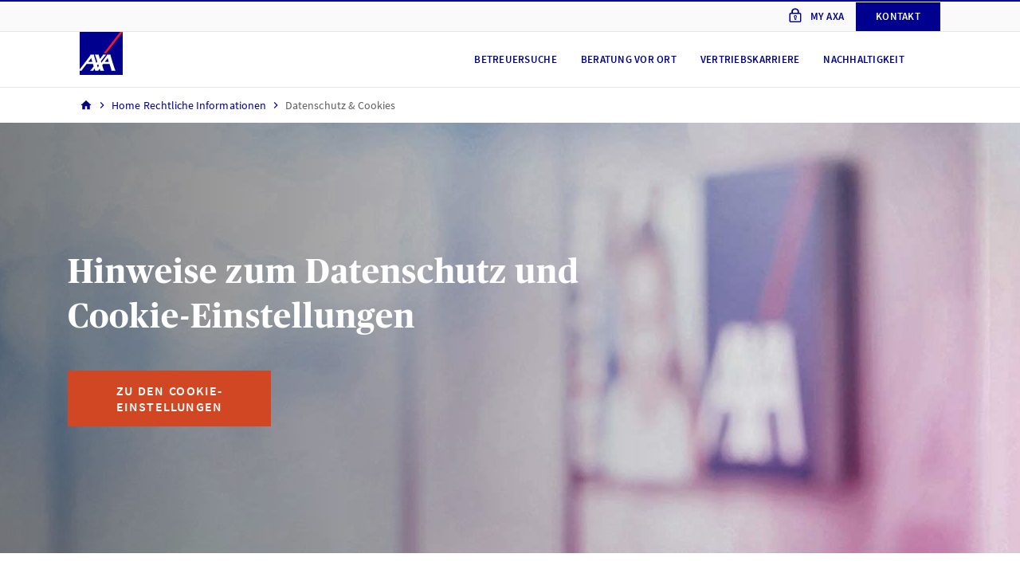

--- FILE ---
content_type: text/html;charset=UTF-8
request_url: https://www.axa-betreuer.de/datenschutz
body_size: 36913
content:
 <!doctype html>
<html class="no-js" lang="de">
<head>
<meta http-equiv="X-UA-Compatible" content="IE=edge"/>
<meta charset="utf-8">
<script nonce="2bxj7MX1HOA9zhokPzilodTJ7aQGGN63bL7+A2pUKow=">document.getElementsByTagName("HTML")[0].classList.remove("no-js");</script>
<meta name="viewport" content="width=device-width, initial-scale=1">
<link rel="preload" href="/site/ao-domain-axa/resourceCached/2025-12-04_1113/standard/assets/fonts/SourceSansPro-Regular.woff2?915d6e216684dfea10f6ffe95c2a525d" as="font" crossOrigin="anonymous"> <link rel="preload" href="/site/ao-domain-axa/resourceCached/2025-12-04_1113/standard/assets/fonts/SourceSansPro-Semibold.woff2?07036056a53342b7b44f89a0a4d5590f" as="font" crossOrigin="anonymous"> <link rel="preload" href="/site/ao-domain-axa/resourceCached/2025-12-04_1113/standard/assets/fonts/Publico-Headline-Bold.woff2?cf125afe4847562d27353ad7a94911f0" as="font" crossOrigin="anonymous"> <link rel="preload" href="/site/ao-domain-axa/resourceCached/2025-12-04_1113/standard/assets/fonts/axa_iconfont_functional.woff2?f58bb44ae794bbf2b768709dea2e9ed8" as="font" crossOrigin="anonymous"> <link rel="preload" href="/site/ao-domain-axa/resourceCached/2025-12-04_1113/standard/assets/fonts/axa_iconfont_illustration1px.woff2?f0a8ab2c1bf90abfa2a5549c0a200403" as="font" crossOrigin="anonymous">
<link rel="stylesheet" href="/site/ao-domain-axa/resourceCached/2025-12-04_1113/A.header,,_assets,,_css,,_header.css+header,,_assets-imperia,,_css,,_pb_header.css+topContentBar,,_assets,,_css,,_topContentBar.css+stage,,_assets,,_css,,_stage.css+stage,,_assets-imperia,,_css,,_pb_stage.css+standard,,_assets,,_css,,_standard.css+webcomponents,,_css,,_layoutShiftFix.css+axa_rechenschieber,,_plugin.css+breadcrumb,,_assets,,_css,,_breadcrumb.css+editortools,,_pb_assets,,_css,,_editortools.css+footer,,_assets,,_css,,_footer.css+gesundheitsservice,,_assets,,_css,,_gesundheitsservice.css+headerLight,,_assets,,_css,,_headerLight.css+notification,,_assets,,_css,,_notification.css+pb-alignment-fix,,_assets,,_css,,_pirobase-alignment-fix.css+pressarchive,,_assets,,_css,,_pressarchive.css+rating,,_assets,,_css,,_rating.css+searchAdvisor,,_assets,,_css,,_searchAdvisor.css+assets,,_css,,_maps.css+searchRepairshop,,_assets,,_css,,_searchRepairshop.css+searchRepairshopEVT,,_assets,,_css,,_searchRepairshopEVT.css,Mcc.Yvzdp2NyvR.css.pagespeed.cf.pwfqxk29Tj.css" type="text/css"/>
<script type="module" src="/site/ao-domain-axa/resourceCached/2025-12-04_1113/output/app.js"></script> <script type="module" src="/site/ao-domain-axa/resourceCached/2025-12-04_1113/output/node_modules/@axa-de/event-bus/dist/event-bus.es.js"></script>
<link rel="stylesheet" href="/site/ao-domain-axa/resourceCached/2025-12-04_1113/A.toplinksearch,,_assets,,_css,,_style-module-toplinks.css+mab,,_assets,,_css,,_mab.css+mab,,_assets-imperia,,_css,,_pb_mab.css+productStage,,_assets-imperia,,_css,,_ekomi.css+accordion,,_assets,,_css,,_accordion.css+accordion,,_assets-imperia,,_css,,_pb_accordion.css+anchors,,_assets,,_css,,_anchors.css+bannerProduct,,_assets,,_css,,_bannerProduct.css+bannerProduct,,_assets-imperia,,_css,,_pb_bannerProduct.css+creditCalculator,,_assets,,_css,,_creditCalculator.css+editorial2Columns,,_assets,,_css,,_editorial2Columns.css+editorialBanner,,_assets,,_css,,_editorialBanner.css+editorialImage,,_assets,,_css,,_editorialImage.css+editorialIntroText,,_assets,,_css,,_editorialIntroText.css+editorialParagraph,,_assets,,_css,,_editorialParagraph.css+editorialRelatedContent,,_assets,,_css,,_editorialRelatedContent.css+ekomi,,_assets,,_css,,_ekomi.css+gallery,,_assets,,_css,,_gallery.css+imageSlider,,_assets,,_css,,_imageSlider.css,Mcc.dqZVfTLNPn.css.pagespeed.cf.RxVdKl5DtT.css" type="text/css"/>
<link rel="stylesheet" href="/site/ao-domain-axa/resourceCached/2025-12-04_1113/A.interstitial1Topic,,_assets,,_css,,_interstitial1Topic.css+interstitial2Topic,,_assets,,_css,,_interstitial2Topic.css+ekomiTeaser,,_assets,,_css,,_ekomiTeaser.css+keyfigures,,_assets,,_css,,_keyfigures.css+multiContact,,_assets,,_css,,_multiContact.css+multipleEntriesArticles,,_assets,,_css,,_multipleEntriesArticles.css+productComparison,,_assets,,_css,,_productComparison.css+productnavigation,,_assets,,_css,,_productnavigation.css+productTable,,_assets,,_css,,_productTable.css+productTable,,_assets-imperia,,_css,,_pb_productTable.css+searchExpert,,_assets,,_css,,_searchExpert.css+steps,,_assets,,_css,,_steps.css+table,,_assets,,_css,,_table.css+table,,_assets-imperia,,_css,,_pb_table.css+teasermulti,,_assets,,_css,,_teasermulti.css+testimonial,,_assets,,_css,,_testimonial.css+textimage,,_assets,,_css,,_textimage.css+textimageBox,,_assets,,_css,,_textimageBox.css+textimageLargeImage,,_assets,,_css,,_textimageLargeImage.css,Mcc.ZNZkXh-eQM.css.pagespeed.cf.jgEl3uyQsi.css" type="text/css"/>
<link rel="stylesheet" href="/site/ao-domain-axa/resourceCached/2025-12-04_1113/A.textimageTransparentWhite,,_assets,,_css,,_textimageTransparentWhite.css+socialMedia,,_assets,,_css,,_socialMedia.css+Presse,,_assets,,_css,,_alt,,_presseAlt.css+breadcrumb,,_assets,,_css,,_breadcrumb.css,Mcc.QNkgv1bnjn.css.pagespeed.cf.fdd0qo6uZS.css" type="text/css"/>
<meta name="msapplication-TileColor" content="#2d89ef">
<meta name="msapplication-TileImage" content="/site/ao-domain-axa/resourceCached/2025-12-04_1113/seo/assets/img/mobil/mstile-144x144.png?v=RyMkypbXgz">
<meta name="theme-color" content="#ffffff">
<meta name="msapplication-square70x70logo" content="/site/ao-domain-axa/resourceCached/2025-12-04_1113/seo/assets/img/mobil/msapplication-square70x70logo.png">
<meta name="msapplication-square150x150logo" content="/site/ao-domain-axa/resourceCached/2025-12-04_1113/seo/assets/img/mobil/msapplication-square150x150logo.png">
<meta name="msapplication-square310x310logo" content="/site/ao-domain-axa/resourceCached/2025-12-04_1113/seo/assets/img/mobil/msapplication-square310x310logo.png">
<link rel="apple-touch-icon" sizes="180x180" href="/site/ao-domain-axa/resourceCached/2025-12-04_1113/seo/assets/img/mobil/xapple-touch-icon.png,qv=RyMkypbXgz.pagespeed.ic.DOQfJUp01A.webp">
<link rel="icon" type="image/png" sizes="32x32" href="/site/ao-domain-axa/resourceCached/2025-12-04_1113/seo/assets/img/mobil/xfavicon-32x32.png,qv=RyMkypbXgz.pagespeed.ic.bH_YxjyxXP.webp">
<link rel="icon" type="image/png" sizes="194x194" href="/site/ao-domain-axa/resourceCached/2025-12-04_1113/seo/assets/img/mobil/xfavicon-194x194.png,qv=RyMkypbXgz.pagespeed.ic.B0XozaPXRy.webp">
<link rel="icon" type="image/png" sizes="192x192" href="/site/ao-domain-axa/resourceCached/2025-12-04_1113/seo/assets/img/mobil/xandroid-chrome-192x192.png,qv=RyMkypbXgz.pagespeed.ic.Nqt6N4Fk9z.webp">
<link rel="icon" type="image/png" sizes="16x16" href="/site/ao-domain-axa/resourceCached/2025-12-04_1113/seo/assets/img/mobil/xfavicon-16x16.png,qv=RyMkypbXgz.pagespeed.ic.hBXHVmlj4D.webp">
<link rel="manifest" href="/site/ao-domain-axa/resourceCached/2025-12-04_1113/seo/assets/img/mobil/site.webmanifest?v=RyMkypbXgz">
<link rel="mask-icon" href="/site/ao-domain-axa/resourceCached/2025-12-04_1113/seo/assets/img/mobil/safari-pinned-tab.svg?v=RyMkypbXgz" color="#00008f">
<title>AXA Betreuer | Datenschutz: Hinweise und Informationen</title>
<meta name="author" content="AXA Deutschland">
<meta name="description" content="Erfahren Sie mehr zur Nutzung unser Website im Rahmen unserer Nutzungshinweise, Urheberrechte, technische Voraussetzungen und mehr. Jetzt informieren.">
<meta name="robots" content="noindex,nofollow">
<link rel="canonical" href="https://www.axa-betreuer.de/datenschutz">
<link rel="shortcut icon" href="/site/ao-domain-axa/resourceCached/2025-12-04_1113/seo/assets/img/favicon.ico?v=RyMkypbXgz" type="image/x-icon">
<meta property="og:url" content="https://www.axa-betreuer.de/datenschutz"/>
<meta property="og:title" content="AXA Betreuer | Datenschutz: Hinweise und Informationen"/>
<meta property="og:description" content="Erfahren Sie mehr zur Nutzung unser Website im Rahmen unserer Nutzungshinweise, Urheberrechte, technische Voraussetzungen und mehr. Jetzt informieren."/>
<meta property="og:image:url" content="https://www.axa.de/site/axa-de/get/documents/axade/medien/default/open-graph/axa_logo_solid_rgb_300px.png"/>
<meta property="og:image:secure_url" content="https://www.axa.de/site/axa-de/get/documents/axade/medien/default/open-graph/axa_logo_solid_rgb_300px.png"/>
<meta property="og:site_name" content="AXA Deutschland"/>
<meta property="og:type" content="website"/>
<meta property="og:locale" content="de_DE"/>
<script type="text/javascript">window.dataLayer=window.dataLayer||[];dataLayer=[{env_work:'prod',env_platform:'ao-portal',env_website_mode:'generic',broker_id:'',broker_hp_id:'',broker_name:'',broker_status:'',action_code:'94008Q',page_type:'information',page_cat1:'Footer',page_cat2:'Rechtliche Informationen',page_cat3:'datenschutz',page_name:'datenschutz',search_type:'',search_keywords:'',search_results_number:'',calculator_saveid:''}];</script>
<script type="text/javascript">var tCPrivacyTagManager="gtm";</script>
<script type="text/javascript" src="https://cdn.trustcommander.net/privacy/1439/privacy_v2_67.js"></script>
<script type="text/tc_privacy" data-category="1">(function (w, d, s, l, i) {
  w[l] = w[l] || [];
  w[l].push({'gtm.start': new Date().getTime(), event: 'gtm.js'});
  var f = d.getElementsByTagName(s)[0], j = d.createElement(s), dl = l != 'dataLayer' ? '&l=' + l : '';
  j.async = true;
  j.src = 'https://www.googletagmanager.com/gtm.js?id=' + i + dl;
  f.parentNode.insertBefore(j, f);
})(window, document, 'script', 'dataLayer', 'GTM-WRQBN6B');
</script>
</head>
<body class="hyp">
<noscript><iframe src="https://www.googletagmanager.com/ns.html?id=GTM-W9WSTRG" height="0" width="0" style="display:none;visibility:hidden"></iframe></noscript>
<div class="overlay">
</div>
<div id="root" class="root">
<div id="pageMeta">
<noscript>
<div class="topContentBar bg-shy-tomato">
<div class="container-h py-1 row align-items-center text-center">
<div class="col-12 ">
<p>Bitte aktivieren Sie JavaScript in den Browser-Einstellungen, um diese Seite nutzen zu k&ouml;nnen.</p>
</div>
</div>
</div>
</noscript>
</div>
<script nonce="2bxj7MX1HOA9zhokPzilodTJ7aQGGN63bL7+A2pUKow=">var metaNaviUrl="/site/ao-domain-axa/metanav/index.html";var shouldAddAriaLabelByJs=true;var linkTypeTexts={anchor:"Scrolle zu %s"||"Scrolle zu %s",mailto:"E-Mail schreiben an %s"||"E-Mail schreiben an %s",tel:"Telefonnummer %s anrufen"||"Telefonnummer %s anrufen",ext:"%s öffnet sich in einem neuen Tab"||"%s öffnet sich in einem neuen Tab",map:"%s auf Karte anzeigen"||"%s auf Karte anzeigen"};</script>
<header id="pageHeader" data-header-initial-l1-item="0">
<div class="_headerMeta">
<div class="container-h">
<nav class="_navMain" data-menu-level="1" aria-label="Primäre Navigation">
<ul>
</ul>
</nav>
<nav class="_navMyaxa">
<ul>
<li>
<a class="trackable" href="https://www.axa.de/site/axa-de/redirect/MyAxaLogin?AKTIONSCODE=94008Q" title="Meine pers&ouml;nliche Vertragsverwaltung" data-vars-event-category="click" data-vars-event-action="external_link" data-vars-event-label="Kundenlogin - H - 24052293">My Axa<span> Login</span></a>
</li>
<li>
<a href="https://www.axa-betreuer.de/kontakt" class="contact trackable" data-vars-event-category="click" data-vars-event-action="navigation" data-vars-event-label="Kontakt - H - 24052293">Kontakt</a>
</li>
</ul>
</nav>
</div>
</div>
<div class="_headerLight">
<div class="container-h">
<a tabindex="0" class="_logo trackable" href="https://www.axa-betreuer.de/" title="Startseite AXA.de" data-vars-event-category="click" data-vars-event-action="navigation" data-vars-event-label="Startseite AXA.de - H - 124052293">
<img src="/site/ao-domain-axa/resourceCached/2025-12-04_1113/header/assets/img/axa-logo-solid-rgb-copy.png.pagespeed.ce.exINi9puBO.png" alt="">
</a>
<nav class="_navSub" aria-label="Sekundäre Navigation">
<ul>
<li data-menu-level="2" data-menu-parent-index="0">
<ul>
<li>
<a tabindex="0" class="trackable" href="/" title="Betreuersuche" data-vars-event-category="click" data-vars-event-action="navigation" data-vars-event-label="Betreuersuche - H - 25523221">
Betreuersuche
</a>
</li>
<li>
<button tabindex="0" class="trackable" title="Beratung vor Ort" data-vars-event-category="click" data-vars-event-action="navigation" data-vars-event-label="Beratung vor Ort - H - 25523224">
Beratung vor Ort
</button>
</li>
<li>
<a tabindex="0" class="trackable" href="/vertriebskarriere" title="Vertriebskarriere" data-vars-event-category="click" data-vars-event-action="navigation" data-vars-event-label="Vertriebskarriere - H - 25523227">
Vertriebskarriere
</a>
</li>
<li>
<a tabindex="0" class="trackable" href="/nachhaltigkeit" title="Nachhaltigkeit" data-vars-event-category="click" data-vars-event-action="navigation" data-vars-event-label="Nachhaltigkeit - H - 25523230">
Nachhaltigkeit
</a>
</li>
</ul>
</li>
</ul>
</nav>
<div class="_searchBar" data-menu-searchbar="">
</div>
<div class="_iconBar" data-menu-iconbar>
<i class="icon-ic-lg-menu" data-menu-btn="openMenu"></i>
<i class="icon-ic-lg-close" data-menu-btn="closeMenu"></i>
</div>
</div>
</div>
<nav class="_headerFlyout" data-menu-flyout="" aria-label="Flyout-Navigation">
<div class="container-h">
<div class="_level4Menu" data-menu-type="level4" data-menu-level1-id="0" data-menu-level2-id="0" role="navigation" aria-label="">
<div class="_menuLevel3" data-menu-level="3" role="list">
</div>
</div>
<div class="_level4Menu" data-menu-type="level4" data-menu-level1-id="0" data-menu-level2-id="1" role="navigation" aria-label="">
<div class="_menuLevel3" data-menu-level="3" role="list">
<a role="listitem" class="trackable nounderline" title="Nord" data-vars-event-category="click" data-vars-event-action="view_content" data-vars-event-label="Nord - H - 25523240">Nord</a>
<a role="listitem" class="trackable nounderline" title="West" data-vars-event-category="click" data-vars-event-action="view_content" data-vars-event-label="West - H - 25523280">West</a>
<a role="listitem" class="trackable nounderline" title="Ost" data-vars-event-category="click" data-vars-event-action="view_content" data-vars-event-label="Ost - H - 25523303">Ost</a>
<a role="listitem" class="trackable nounderline" title="Süd" data-vars-event-category="click" data-vars-event-action="view_content" data-vars-event-label="Süd - H - 25523326">Süd</a>
</div>
<div class="_menuLevel4" data-menu-level="4" data-parent-id="0" role="list">
<a role="listitem" class="trackable" href="https://www.axa-betreuer.de/bielefeld" title="Bielefeld" data-vars-event-category="click" data-vars-event-action="navigation" data-vars-event-label="Bielefeld - H - 25523258">Bielefeld</a>
<a role="listitem" class="trackable" href="https://www.axa-betreuer.de/braunschweig" title="Braunschweig" data-vars-event-category="click" data-vars-event-action="navigation" data-vars-event-label="Braunschweig - H - 25523272">Braunschweig</a>
<a role="listitem" class="trackable" href="https://www.axa-betreuer.de/bremen" title="Bremen" data-vars-event-category="click" data-vars-event-action="navigation" data-vars-event-label="Bremen - H - 25523248">Bremen</a>
<a role="listitem" class="trackable" href="https://www.axa-betreuer.de/hamburg" title="Hamburg" data-vars-event-category="click" data-vars-event-action="navigation" data-vars-event-label="Hamburg - H - 25523243">Hamburg</a>
<a role="listitem" class="trackable" href="https://www.axa-betreuer.de/hannover" title="Hannover" data-vars-event-category="click" data-vars-event-action="navigation" data-vars-event-label="Hannover - H - 25523253">Hannover</a>
<a role="listitem" class="trackable" href="https://www.axa-betreuer.de/kassel" title="Kassel" data-vars-event-category="click" data-vars-event-action="navigation" data-vars-event-label="Kassel - H - 25523274">Kassel</a>
<a role="listitem" class="trackable" href="https://www.axa-betreuer.de/kiel" title="Kiel" data-vars-event-category="click" data-vars-event-action="navigation" data-vars-event-label="Kiel - H - 25523270">Kiel</a>
<a role="listitem" class="trackable" href="https://www.axa-betreuer.de/muenster" title="Münster" data-vars-event-category="click" data-vars-event-action="navigation" data-vars-event-label="Münster - H - 25523263">Münster</a>
</div>
<div class="_menuLevel4" data-menu-level="4" data-parent-id="1" role="list">
<a role="listitem" class="trackable" href="https://www.axa-betreuer.de/aachen" title="Aachen" data-vars-event-category="click" data-vars-event-action="navigation" data-vars-event-label="Aachen - H - 25523366">Aachen</a>
<a role="listitem" class="trackable" href="https://www.axa-betreuer.de/bochum" title="Bochum" data-vars-event-category="click" data-vars-event-action="navigation" data-vars-event-label="Bochum - H - 25523293">Bochum</a>
<a role="listitem" class="trackable" href="https://www.axa-betreuer.de/bonn" title="Bonn" data-vars-event-category="click" data-vars-event-action="navigation" data-vars-event-label="Bonn - H - 25523297">Bonn</a>
<a role="listitem" class="trackable" href="https://www.axa-betreuer.de/dortmund" title="Dortmund" data-vars-event-category="click" data-vars-event-action="navigation" data-vars-event-label="Dortmund - H - 25523287">Dortmund</a>
<a role="listitem" class="trackable" href="https://www.axa-betreuer.de/duesseldorf" title="Düsseldorf" data-vars-event-category="click" data-vars-event-action="navigation" data-vars-event-label="Düsseldorf - H - 25523285">Düsseldorf</a>
<a role="listitem" class="trackable" href="https://www.axa-betreuer.de/duisburg" title="Duisburg" data-vars-event-category="click" data-vars-event-action="navigation" data-vars-event-label="Duisburg - H - 25523291">Duisburg</a>
<a role="listitem" class="trackable" href="https://www.axa-betreuer.de/essen" title="Essen" data-vars-event-category="click" data-vars-event-action="navigation" data-vars-event-label="Essen - H - 25523289">Essen</a>
<a role="listitem" class="trackable" href="https://www.axa-betreuer.de/gelsenkirchen" title="Gelsenkirchen" data-vars-event-category="click" data-vars-event-action="navigation" data-vars-event-label="Gelsenkirchen - H - 25523301">Gelsenkirchen</a>
<a role="listitem" class="trackable" href="https://www.axa-betreuer.de/koeln" title="Köln" data-vars-event-category="click" data-vars-event-action="navigation" data-vars-event-label="Köln - H - 25523282">Köln</a>
<a role="listitem" class="trackable" href="https://www.axa-betreuer.de/moenchengladbach" title="Mönchengladbach" data-vars-event-category="click" data-vars-event-action="navigation" data-vars-event-label="Mönchengladbach - H - 25523299">Mönchengladbach</a>
<a role="listitem" class="trackable" href="https://www.axa-betreuer.de/wuppertal" title="Wuppertal" data-vars-event-category="click" data-vars-event-action="navigation" data-vars-event-label="Wuppertal - H - 25523295">Wuppertal</a>
</div>
<div class="_menuLevel4" data-menu-level="4" data-parent-id="2" role="list">
<a role="listitem" class="trackable" href="https://www.axa-betreuer.de/berlin" title="Berlin" data-vars-event-category="click" data-vars-event-action="navigation" data-vars-event-label="Berlin - H - 25523305">Berlin</a>
<a role="listitem" class="trackable" href="https://www.axa-betreuer.de/chemnitz" title="Chemnitz" data-vars-event-category="click" data-vars-event-action="navigation" data-vars-event-label="Chemnitz - H - 25523312">Chemnitz</a>
<a role="listitem" class="trackable" href="https://www.axa-betreuer.de/dresden" title="Dresden" data-vars-event-category="click" data-vars-event-action="navigation" data-vars-event-label="Dresden - H - 25523310">Dresden</a>
<a role="listitem" class="trackable" href="https://www.axa-betreuer.de/halle" title="Halle" data-vars-event-category="click" data-vars-event-action="navigation" data-vars-event-label="Halle - H - 26607328">Halle</a>
<a role="listitem" class="trackable" href="https://www.axa-betreuer.de/leipzig" title="Leipzig" data-vars-event-category="click" data-vars-event-action="navigation" data-vars-event-label="Leipzig - H - 25523308">Leipzig</a>
<a role="listitem" class="trackable" href="https://www.axa-betreuer.de/potsdam" title="Potsdam" data-vars-event-category="click" data-vars-event-action="navigation" data-vars-event-label="Potsdam - H - 26607407">Potsdam</a>
<a role="listitem" class="trackable" href="https://www.axa-betreuer.de/zwickau" title="Zwickau" data-vars-event-category="click" data-vars-event-action="navigation" data-vars-event-label="Zwickau - H - 25587853">Zwickau</a>
</div>
<div class="_menuLevel4" data-menu-level="4" data-parent-id="3" role="list">
<a role="listitem" class="trackable" href="https://www.axa-betreuer.de/augsburg" title="Augsburg" data-vars-event-category="click" data-vars-event-action="navigation" data-vars-event-label="Augsburg - H - 25523341">Augsburg</a>
<a role="listitem" class="trackable" href="https://www.axa-betreuer.de/frankfurt" title="Frankfurt" data-vars-event-category="click" data-vars-event-action="navigation" data-vars-event-label="Frankfurt - H - 25523331">Frankfurt</a>
<a role="listitem" class="trackable" href="https://www.axa-betreuer.de/karlsruhe" title="Karlsruhe" data-vars-event-category="click" data-vars-event-action="navigation" data-vars-event-label="Karlsruhe - H - 25523339">Karlsruhe</a>
<a role="listitem" class="trackable" href="https://www.axa-betreuer.de/mannheim" title="Mannheim" data-vars-event-category="click" data-vars-event-action="navigation" data-vars-event-label="Mannheim - H - 25523337">Mannheim</a>
<a role="listitem" class="trackable" href="https://www.axa-betreuer.de/muenchen" title="München" data-vars-event-category="click" data-vars-event-action="navigation" data-vars-event-label="München - H - 25523328">München</a>
<a role="listitem" class="trackable" href="https://www.axa-betreuer.de/nuernberg" title="Nürnberg" data-vars-event-category="click" data-vars-event-action="navigation" data-vars-event-label="Nürnberg - H - 25523335">Nürnberg</a>
<a role="listitem" class="trackable" href="https://www.axa-betreuer.de/stuttgart" title="Stuttgart" data-vars-event-category="click" data-vars-event-action="navigation" data-vars-event-label="Stuttgart - H - 25523333">Stuttgart</a>
<a role="listitem" class="trackable" href="https://www.axa-betreuer.de/wiesbaden" title="Wiesbaden" data-vars-event-category="click" data-vars-event-action="navigation" data-vars-event-label="Wiesbaden - H - 25523343">Wiesbaden</a>
</div>
</div>
<div class="_level4Menu" data-menu-type="level4" data-menu-level1-id="0" data-menu-level2-id="2" role="navigation" aria-label="">
<div class="_menuLevel3" data-menu-level="3" role="list">
</div>
</div>
<div class="_level4Menu" data-menu-type="level4" data-menu-level1-id="0" data-menu-level2-id="3" role="navigation" aria-label="">
<div class="_menuLevel3" data-menu-level="3" role="list">
</div>
</div>
<div class="_iconBar">
<axa-theme theme="axa" css-path="/site/ao-domain-axa/resourceCached/2025-12-04_1113/output/static/axa/css/standard.css">
<axa-icon tabindex="0" role="button" aria-label="" name="common-functional-close" size="md" data-menu-flyout-close=""></axa-icon>
</axa-theme>
</div>
</div>
</nav>
</header>
<main>
<axa-theme theme="axa" css-path=/site/ao-domain-axa/resourceCached/2025-12-04_1113/output/static/axa/css/standard.css>
<div class="row container-h">
<div class="col-12">
<axa-breadcrumb>
<axa-breadcrumb-item>
<a aria-label="Home" href="https://www.axa-betreuer.de/" class="trackable" data-vars-event-category="click" data-vars-event-action="navigation" data-vars-event-label="Home - B - 23324485">Home
</a>
</axa-breadcrumb-item>
<axa-breadcrumb-item>
<a aria-label="Rechtliche Informationen" href="https://www.axa-betreuer.de/24052192" class="trackable" data-vars-event-category="click" data-vars-event-action="navigation" data-vars-event-label="Rechtliche Informationen - B - 24052192">Rechtliche Informationen
</a>
</axa-breadcrumb-item>
<axa-breadcrumb-item>
<span class="trackable" data-vars-event-category="click" data-vars-event-action="navigation" data-vars-event-label="Datenschutz & Cookies - B - 24052293">Datenschutz & Cookies
</span>
</axa-breadcrumb-item>
</axa-breadcrumb>
</div>
</div>
</axa-theme>
<script type="application/ld+json">
    {
      "@context": "http://schema.org",
      "@type": "BreadcrumbList",
      "itemListElement": [
          {
            "@type": "ListItem",
            "position": 1,
            "item": {
              "@id": "https://www.axa-betreuer.de/",
                      "name": "Startseite",
                      "image": ""
                      }
                    }
                                                                        ,{
            "@type": "ListItem",
            "position": 2,
                            "item": {
                              "@id": "https://www.axa-betreuer.de/24052192",
                              "name": "Rechtliche Informationen"
                              }
                        }
                                                  ,{
            "@type": "ListItem",
            "position": 3,
                            "item": {
                              "@id": "https://www.axa-betreuer.de/datenschutz",
                              "name": "Datenschutz & Cookies"
                              }
                        }
                        ]
  }
</script>
<article class="stage -info -bgImage -filter-dark">
<div class="ce-imageBgFull">
<figure class="be-imageFigure"><picture> <source media="(max-width: 767px)" srcset="/site/ao-domain-axa/get/params_E841675517/23324485/23887917/24052192/24052293/24052296/24053098/8239260/8239261/8239262/neutrales-buehnenbild-axa.jpg"> <source media="(min-width: 768px) and (max-width: 979px)" srcset="/site/ao-domain-axa/get/params_E841675517/23324485/23887917/24052192/24052293/24052296/24053098/8239260/8239261/8239262/neutrales-buehnenbild-axa.jpg"> <source media="(min-width: 980px)" srcset="/site/ao-domain-axa/get/params_E841675517/8239262/neutrales-buehnenbild-axa.jpg"> <img data-lazy-load bb alt="Neutrales Bild von AXA" title="Neutrales Bild von AXA" class="" < picture></figure>
</div>
<div class="container-h">
<div class="_top d-flex -ghost">
<div class="row">
<header class="col-12 col-lg-8">
<h1 class="be-intro">
<span>Hinweise zum Datenschutz und Cookie-Einstellungen</span>
</h1>
</header>
<div class="col-12 content">
<div class="d-flex row"><div class="col-12 buttons">
<div class="row mt-4">
<div class="col-12 col-md-4 col-lg-3"><a href="https://www.axa-betreuer.de#CookieEinstellungen" title="Zu den Cookie Einstellungen" role="button" class="btn btn-primary  trackable" target="_blank" data-vars-event-category="click" data-vars-event-action="navigation" data-vars-event-label="Zu den Cookie-Einstellungen - C - 28294699">Zu den Cookie-Einstellungen</a></div>
</div>
</div></div>
</div>
</div>
</div>
</div>
</article><section class="pageArea">
<div class="container-h text-center">
<header>
<h2>Datenschutz &amp; Cookie Einstellungen</h2>
</header>
</div>
<div class="editorialParagraph bg-white">
<div class="row container-article">
<div class="col-12 col-lg-8 offset-lg-2">
<h3>Hinweise zum Datenschutz und Cookie-Einstellungen</h3><p class="wow fadeInUp"><div align="justify">Stand: Januar 2026</div></p><p class="wow fadeInUp"><div align="justify">Transparenz ist Grundlage unseres Selbstverständnisses. Daher möchten wir Sie im Folgenden entsprechend den einschlägigen rechtlichen Anforderungen insb. der Datenschutzgrundverordnung (=DSGVO) und des Bundesdatenschutzgesetzes (=BDSG) über</div></p>
<ul class="wow fadeInUp "><li> die Verarbeitung Ihrer personenbezogenen Daten in Zusammenhang mit der Nutzung unserer Website (Ziffer 2),</li><li> Ihre Datenschutzrechte (Ziffer 3) und Möglichkeiten der Kontaktaufnahme (Ziffer 4) informieren und</li><li> zusätzliche Informationen (Ziffer 5) mit Ihnen teilen.</li></ul>
</div>
</div>
</div>
</section>
<section class="pageArea -accordion -bgImage">
<div class="-accordion__headlines px-2 px-md-4 px-lg-0">
<div class="row container-module pt-0 pb-0 bg-white">
<div class="offset-1 offset-lg-2 col-10 col-lg-8 mt-6">
<header class="ce-headlines text-center">
<h2><a id="anker2332448523887917240521922405229324052296240530982829377028293771_Grundlagen1"></a>1. Auf welcher Grundlage verarbeiten wir Ihre Daten?</h2>
</header>
</div>
</div>
</div>
<article class="accordion">
<div class="container-module row position-relative bg-white">
<div class="offset-lg-2 col-12 pl-2 pr-2 col-lg-8">
<div class="accordion__item pt-3 pb-3">
<header class="row flex-nowrap" tabindex="0" data-vars-event-category="click" data-vars-event-action="view_content" data-vars-event-label="1.1 Gesetzliche Regelungen - 1/28293772">
<h3 class="col-11">1.1 Gesetzliche Regelungen</h3>
<div class="col-1 d-flex justify-content-end">
<div class="be-aniButton align-self-center -aniPlus"><div class="aniPlus__h"></div><div class="aniPlus__v"></div></div>
</div>
</header>
<div class="accordion__itemContent -invisible" hidden="">
<p>Die Verarbeitung Ihrer personenbezogenen Daten durch die AXA erfolgt auf gesetzlicher Grundlage und – soweit erforderlich – auf Grundlage Ihrer Einwilligung.</p>
<p>Wichtigste gesetzliche Grundlage ist seit dem 25.05.2018 die sog. <a href="https://eur-lex.europa.eu/legal-content/DE/TXT/HTML/?uri=CELEX%3A32016R0679&from=DE" title="DSGVO" target="_blank" rel="noreferrer">Datenschutzgrundverordnung (DSGVO)</a>.</p>
<p>Selbstverständlich beachten wir auch alle weiteren einschlägige gesetzlichen Vorgaben, insbesondere die des Bundesdatenschutzgesetzes (BDSG) und des Versicherungsvertragsgesetzes (VVG).</p>
</div>
</div>
<div class="accordion__item pt-3 pb-3">
<header class="row flex-nowrap" tabindex="0" data-vars-event-category="click" data-vars-event-action="view_content" data-vars-event-label="1.2 Über den gesetzlichen Standard hinaus: Zertifizierte Verhaltensregeln und Binding Corporate Rules - 2/28293772">
<h3 class="col-11">1.2 Über den gesetzlichen Standard hinaus: Zertifizierte Verhaltensregeln und Binding Corporate Rules</h3>
<div class="col-1 d-flex justify-content-end">
<div class="be-aniButton align-self-center -aniPlus"><div class="aniPlus__h"></div><div class="aniPlus__v"></div></div>
</div>
</header>
<div class="accordion__itemContent -invisible" hidden="">
<p>Da der Schutz Ihrer Daten uns ein sehr wichtiges Anliegen ist, gehen wir über die gesetzlichen Standards hinaus. Die AXA-Gesellschaften</p>
<ul class="wow fadeInUp list-icon"><li class="list-rich-snippets"><axa-theme theme="axa" css-path="/site/ao-domain-axa/resourceCached/2025-12-04_1113/output/static/axa/css/standard.css"><axa-icon name="common-functional-check" size="md" aria-hidden="true"></axa-icon></axa-theme>AXA Easy Versicherung AG</li><li class="list-rich-snippets"><axa-theme theme="axa" css-path="/site/ao-domain-axa/resourceCached/2025-12-04_1113/output/static/axa/css/standard.css"><axa-icon name="common-functional-check" size="md" aria-hidden="true"></axa-icon></axa-theme>AXA Krankenversicherung AG</li><li class="list-rich-snippets"><axa-theme theme="axa" css-path="/site/ao-domain-axa/resourceCached/2025-12-04_1113/output/static/axa/css/standard.css"><axa-icon name="common-functional-check" size="md" aria-hidden="true"></axa-icon></axa-theme>AXA Lebensversicherung AG</li><li class="list-rich-snippets"><axa-theme theme="axa" css-path="/site/ao-domain-axa/resourceCached/2025-12-04_1113/output/static/axa/css/standard.css"><axa-icon name="common-functional-check" size="md" aria-hidden="true"></axa-icon></axa-theme>AXA Versicherung AG</li><li class="list-rich-snippets"><axa-theme theme="axa" css-path="/site/ao-domain-axa/resourceCached/2025-12-04_1113/output/static/axa/css/standard.css"><axa-icon name="common-functional-check" size="md" aria-hidden="true"></axa-icon></axa-theme>DBV Deutsche Beamtenversicherung, Zweigniederlassung der AXA Versicherung</li><li class="list-rich-snippets"><axa-theme theme="axa" css-path="/site/ao-domain-axa/resourceCached/2025-12-04_1113/output/static/axa/css/standard.css"><axa-icon name="common-functional-check" size="md" aria-hidden="true"></axa-icon></axa-theme>Deutsche Ärzteversicherung AG</li></ul>
<p>sind mit Wirkung zum 01.01.2014 den „Verhaltensregeln für den Umgang mit personenbezogenen Daten durch die deutsche Versicherungswirtschaft“ beigetreten.</p>
<p>Sie haben sich damit verpflichtet, zusätzliche verbindliche Verhaltensrichtlinien einzuhalten, die vom Gesamtverband der deutschen Versicherungswirtschaft e.V. mit Sitz in Berlin (GDV) mit den Datenschutzaufsichtsbehörden der Länder abgestimmt und die von der Landesdatenschutzaufsichtsbehörde in Berlin zertifiziert wurden.</p>
<p>Hierdurch wird die Verarbeitung der personenbezogenen Daten unserer Versicherungsgesellschaften soweit wie möglich reduziert und zugleich die Transparenz der Datenverarbeitung deutlich erhöht.</p><a href="https://www.gdv.de/gdv/service/datenschutzkodex" title="Code of Conduct - Verhaltensregeln" class="btn-link btn-link--arrow trackable" target="_blank" rel="noreferrer" data-vars-event-category="click" data-vars-event-action="navigation" data-vars-event-label="Verhaltensregeln für den Umgang mit personenbezogenen Daten durch die deutsche Versicherungswirtschaft - C - 28293787">Verhaltensregeln für den Umgang mit personenbezogenen Daten durch die deutsche Versicherungswirtschaft </a>
<p>Zudem hat die AXA Gruppe weltweit eine verbindliche, von europäischen Aufsichtsbehörden genehmigte Unternehmensrichtlinie (sog. Binding Corporate Rules) eingeführt, die Grundlage der Datenverarbeitung in der Unternehmensgruppe und insbesondere auch der Datentransfers innerhalb der AXA Gruppe weltweit ist.</p>
<p>Hierdurch wird ein durchgehend hohes Datenschutzniveau auch bei Datenverarbeitung durch AXA Gesellschaften, die außerhalb der EU ansässig sind, rechtsverbindlich gewährleistet. Hier finden Sie weitere Informationen dazu:</p><a title="Binding Corporate Rules in Deutsch" class="btn-link btn-link--arrow trackable" target="_blank" href="https://www.axa-betreuer.de/site/ao-domain-axa/get/documents_E-1445378726/axade/medien/footer/datenschutz/axa-bcr-deutsch.pdf" data-vars-event-category="click" data-vars-event-action="navigation" data-vars-event-label="Infoblatt - Binding Corporate Rules in Deutsch (PDF, 132 KB) - C - 28293790">Infoblatt - Binding Corporate Rules in Deutsch (PDF, 132 KB)</a><a title="Binding Corporate Rules in Englisch" class="btn-link btn-link--arrow trackable" target="_blank" href="https://www.axa-betreuer.de/site/ao-domain-axa/get/documents_E-782889513/axade/medien/footer/datenschutz/axa-bcr-englisch.pdf" data-vars-event-category="click" data-vars-event-action="navigation" data-vars-event-label="Binding Corporate Rules in Englisch (PDF, 146 KB) - C - 28293791">Binding Corporate Rules in Englisch (PDF, 146 KB)</a><a title="Liste der Gesellschaften" class="btn-link btn-link--arrow trackable" target="_blank" href="https://www.axa-betreuer.de/site/ao-domain-axa/get/documents_E1979777661/axade/medien/footer/datenschutz/bcr-list-of-companies.pdf" data-vars-event-category="click" data-vars-event-action="navigation" data-vars-event-label="Liste - Binding Corporate Rules Gesellschaften (PDF, 212 KB) - C - 28293792">Liste - Binding Corporate Rules Gesellschaften (PDF, 212 KB)</a>
</div>
</div>
</div>
</div>
</article>
</section>
<section class="pageArea -accordion -bgImage">
<div class="-accordion__headlines px-2 px-md-4 px-lg-0">
<div class="row container-module pt-0 pb-0 bg-white">
<div class="offset-1 offset-lg-2 col-10 col-lg-8 mt-6">
<header class="ce-headlines text-center">
<h2><a id="anker2332448523887917240521922405229324052296240530982829379328293794_Datenschutzrechtliche_Hinweise"></a><a id="anker2332448523887917240521922405229324052296240530982829379328293794_Hinweise2"></a>2. Datenschutzrechtliche Hinweise zum Besuch unserer Website<u> </u></h2>
</header>
</div>
</div>
</div>
<article class="accordion">
<div class="container-module row position-relative bg-white">
<div class="offset-lg-2 col-12 pl-2 pr-2 col-lg-8">
<p class="mb-3">Transparenz ist ein wichtiger Baustein einer vertrauensvollen Zusammenarbeit. Daher möchten wir Sie im Folgenden entsprechend den einschlägigen rechtlichen Anforderungen insb. der DSGVO über die Verarbeitung Ihrer personenbezogenen Daten bei einem Besuch unserer Website inkl. Unterseiten sowie über Ihre Rechte und Möglichkeiten der Kontaktaufnahme möglichst genau informieren.</p>
<div class="accordion__item pt-3 pb-3">
<header class="row flex-nowrap" tabindex="0" data-vars-event-category="click" data-vars-event-action="view_content" data-vars-event-label="2.1 Verantwortlicher - 1/28293795">
<h3 class="col-11">2.1 Verantwortlicher</h3>
<div class="col-1 d-flex justify-content-end">
<div class="be-aniButton align-self-center -aniPlus"><div class="aniPlus__h"></div><div class="aniPlus__v"></div></div>
</div>
</header>
<div class="accordion__itemContent -invisible" hidden="">
<p>Sie befinden sich auf einer Website der AXA Konzern AG. Verantwortlicher für die Datenverarbeitung im Rahmen der Nutzung der Website durch Sie ist: <strong>AXA Konzern AG, Colonia-Allee 10-20, 51067 Köln.</strong></p>
</div>
</div>
<div class="accordion__item pt-3 pb-3">
<header class="row flex-nowrap" tabindex="0" data-vars-event-category="click" data-vars-event-action="view_content" data-vars-event-label="2.2 Grundlegende Funktionen unserer Website - 2/28293795">
<h3 class="col-11">2.2 Grundlegende Funktionen unserer Website</h3>
<div class="col-1 d-flex justify-content-end">
<div class="be-aniButton align-self-center -aniPlus"><div class="aniPlus__h"></div><div class="aniPlus__v"></div></div>
</div>
</header>
<div class="accordion__itemContent -invisible" hidden="">
<h4>Beschreibung &amp; Zwecke der Verarbeitung personenbezogener Daten</h4>
<p>Grundsätzlich müssen Sie sich zur Nutzung unserer Website nicht anmelden oder identifizieren. Im Rahmen der Benutzung der Website müssen wir jedoch Ihre <strong>IP-Adresse</strong> verarbeiten, um die Funktionalität der Website zu ermöglichen, insb. um Ihnen die von Ihnen angeforderten Seiten zuleiten zu können.</p>
<p><div align="left">Die Webserver speichern die von Ihnen aufgerufenen Seiten automatisch. Hierbei wird Ihre IP-Adresse gespeichert. Diese Aufrufhistorie verwenden wir zur technischen Fehlersuche und um Angriffe auf unsere Systeme abwehren und aufklären zu können. Die Auswertung der Aufrufhistorie selbst erfolgt dabei in anonymer Form</div></p>
<h4>Datenschutzrechtliche Rechtsgrundlage für die Verarbeitung </h4>
<p>Die Verarbeitung erfolgt aufgrund unseres berechtigten Interesses gemäß Art. 6 Abs. 1 lit. f DSGVO. Unser berechtigtes Interesse besteht darin, unsere Websites für allgemeine Informations- und Kommunikationszwecke, zur Darstellung der AXA und für Werbezwecke zu betreiben, unsere Anlagen und Systeme vor Angriffen zu schützen und unsere Websites zu wirtschaftlichen Zwecken weiterentwickeln zu können.</p>
<h4>Speicherdauer</h4>
<p>Die Speicherdauer der Aufrufhistorie beträgt maximal 3 Monate.</p>
</div>
</div>
<div class="accordion__item pt-3 pb-3">
<header class="row flex-nowrap" tabindex="0" data-vars-event-category="click" data-vars-event-action="view_content" data-vars-event-label="&lt;anchor name=&quot;Anker1&quot; /&gt;2.3 Cookies (Informationen und Einstellungen) - 3/28293795">
<h3 class="col-11"><a id="anker23324485238879172405219224052293240522962405309828293793282937952829381328293814_Anker1"></a>2.3 Cookies (Informationen und Einstellungen)</h3>
<div class="col-1 d-flex justify-content-end">
<div class="be-aniButton align-self-center -aniPlus"><div class="aniPlus__h"></div><div class="aniPlus__v"></div></div>
</div>
</header>
<div class="accordion__itemContent -invisible" hidden="">
<p>Sie können Ihre vorgenommenen Einstellungen jederzeit unter unseren Cookie-Einstellungen in Ihrem Webbrowser anpassen.</p><a href="https://www.axa-betreuer.de#CookieEinstellungen" title="zu den Cookie-Einstellungen" class="btn-link btn-link--arrow trackable" target="_blank" data-vars-event-category="click" data-vars-event-action="navigation" data-vars-event-label="zu den Cookie-Einstellungen - C - 28293817">zu den Cookie-Einstellungen</a>
<p>Nähere Informationen zu den eingesetzten Cookies unterteilt nach Cookie-Kategorie, Cookie-Namen und der Speicherdauer sowie für welche Websites der AXA die von Ihnen vorgenommenen Cookie-Einstellungen gelten, finden Sie in unserer <a title="Weitere-Cookie-Informationen-zu-den-Kategorien-sowie-Namen-und-Speicherdauer-axa" target="_blank" href="/site/ao-domain-axa/get/documents_E-1349928031/axade/medien/footer/datenschutz/weitere-cookie-informationen-axa.pdf">Übersicht (PDF/ 69 KB).</a><a id="anker2332448523887917240521922405229324052296240530982829379328293795282938132829381528293818_Anker1"></a></p>
<h4>2.3.1 Technisch erforderliche und funktionsbezogene Cookies</h4>
<p><strong>Beschreibung &amp; Zwecke der Verarbeitung personenbezogener Daten</strong></p>
<p>Technisch und funktional erforderliche Cookies (Session Cookies) verwenden wir für die allgemeine Nutzung unserer Website. So werden bestimmte vom Nutzer ausgeführte Aktionen gespeichert.</p>
<h4>Google reCAPTCHA: (Technisch und funktional erforderliche Cookies)</h4>
<p><strong>Beschreibung und Zwecke der Verarbeitung personenbezogener Daten</strong></p>
<p>Wir benutzen Google reCAPTCHA, welcher in unsere Website eingebunden wird und sog. Captchas einblendet – kleine Aufgaben, die für Menschen einfach zu lösen, für Maschinen aber schwer zu bewältigen sind.</p>
<p>Diese Captchas helfen uns, maschinelle und menschliche Benutzer:innen zu unterscheiden und damit eventuelle Angriffe von „Spambots“ auf unsere Website zu erkennen und zu verhindern.</p>
<p>Wenn Sie unsere Website aufrufen und wenn Sie eine Captcha-Aufgabe lösen, werden Informationen über Ihre Nutzung von Google reCAPTCHA und über Ihr Gerät an Google übermittelt (z.B. Klick- und Mausbewegungen, IP-Adresse, Browserdaten, Informationen zu Ihrem Betriebssystem), um erkennen zu können, ob Sie ein menschlicher Benutzer sind oder ein Bot. </p><a href="https://policies.google.com/privacy" title="Link zur Datenschutzerklärung von Google " class="btn-link btn-link--arrow trackable" target="_blank" rel="noreferrer" data-vars-event-category="click" data-vars-event-action="navigation" data-vars-event-label="Weitere Informationen können Sie hier der Datenschutzerklärung von Google entnehmen - C - 28293829">Weitere Informationen können Sie hier der Datenschutzerklärung von Google entnehmen</a>
<p><strong>Datenschutzrechtliche Rechtsgrundlage für die Verarbeitung</strong></p>
<p>Die Rechtsgrundlage für die Datenverarbeitung ist unser berechtigtes Interesse gemäß Art. 6 Abs. 1 lit. f DSGVO und § 25 Abs. 2 Nr. 2 TDDDG. Unser berechtigtes Interesse liegt darin begründet, die Sicherheit des My AXA Webportals für alle Kunden und ihren Daten zu gewährleisten und Botangriffe abzuwehren.</p>
<p><strong>Empfänger der Daten sind/können sein:</strong></p>
<p>Google Ireland Limited, Gordon House, Barrow Street, Dublin 4, Ireland und Google LLC, 1600 Amphitheatre Parkway Mountain View, CA 94043, USA sowie Alphabet Inc., 1600 Amphitheatre Parkway Mountain View, CA 94043, USA.</p>
<p><strong>Drittlandtransfer</strong></p>
<p>Soweit Daten außerhalb der EU/des EWR verarbeitet werden und kein dem europäischen Standard entsprechendes Datenschutzniveau besteht, haben wir zur Herstellung eines angemessenen Datenschutzniveaus mit dem Dienstleister EU-Standardvertragsklauseln geschlossen. Die Muttergesellschaft von Google Ireland, Google LLC, hat Ihren Sitz in Kalifornien, USA.</p>
<p>Eine Übermittlung von Daten in die USA und ein Zugriff US-amerikanischer Behörden auf die bei Google gespeicherten Daten kann nicht ausgeschlossen werden. Die USA gelten derzeit aus datenschutzrechtlicher Sicht als Drittland. Sie haben dort nicht die gleichen Rechte wie innerhalb der EU/des EWR. Ggf. stehen Ihnen keine Rechtsbehelfe gegen Zugriffe von Behörden zu.</p>
<h4>2.3.2 Leistungsbezogene Cookies  </h4>
<p><strong>Beschreibung und Zwecke der Verarbeitung personenbezogener Daten</strong></p>
<p>Leistungsbezogene Cookies (Persistent Cookies) helfen uns, den Datenverkehr und die technische Funktionalität unserer Anwendung zu messen. Dadurch können wir erkennen, welche Bereiche unserer Anwendung Nutzer:innen am häufigsten aufsuchen und ob eventuelle Fehlermeldungen auf diesen Seiten erscheinen. So schaffen wir einen höheren Nutzungskomfort für die Nutzung unserer Anwendung.</p>
<p>Zweck der Verarbeitung ist die Verbesserung der Qualität der Anwendung und technische Optimierung.</p>
<h4>Google Analytics: [Leistungsbezogene Cookies]       </h4>
<p><strong>Beschreibung und Zwecke der Verarbeitung personenbezogener Daten</strong></p>
<p>Soweit Sie Ihre Einwilligung erklärt haben, wird auf der Website des My AXA Webportals Google Analytics Universal und Google Analytics 4 eingesetzt, ein Webanalysedienst der Google LLC.</p>
<p>Google Analytics verwendet Cookies, die eine Analyse der Benutzung unserer Webseiten durch Sie ermöglichen. Die mittels der Cookies erhobenen Informationen über Ihre Benutzung dieser Website werden in der Regel an einen Server von Google in den USA übertragen und dort gespeichert.</p>
<p>Wir nutzen Google Signals. Damit werden in Google Analytics zusätzliche Informationen zu Nutzern erfasst, die personalisierte Anzeigen aktiviert haben (Interessen und demographische Daten) und Anzeigen können in geräteübergreifenden Remarketing-Kampagnen an diese Nutzer ausgeliefert werden.</p>
<p>Sofern Sie die Nutzung von Google Signals nicht wünschen, deaktivieren Sie bitte in Ihren Google-Konto-Einstellungen die Option „personalisierte Werbung“.</p>
<p>Bei Google Analytics 4 und Google Analytics Universal ist die Anonymisierung von IP-Adressen standardmäßig aktiviert. Aufgrund der IP-Anonymisierung wird Ihre IP-Adresse von Google innerhalb von Mitgliedstaaten der Europäischen Union oder in anderen Vertragsstaaten des Abkommens über den Europäischen Wirtschaftsraum gekürzt.</p>
<p>Nur in Ausnahmefällen wird die volle IP-Adresse an einen Server von Google in den USA übertragen und dort gekürzt. Die im Rahmen von Google Analytics von Ihrem Browser übermittelte IP-Adresse wird laut Google nicht mit anderen Daten von Google zusammengeführt.</p>
<p>Während Ihres Website-Besuchs wird Ihr Nutzerverhalten in Form von „Ereignissen“ erfasst. Ereignisse können sein:</p>
<p>Seitenaufrufe, erstmaliger Besuch der Website, Start der Sitzung, Ihr „Klickpfad“, Interaktion mit der Website, Scrolls (immer, wenn ein Nutzer bis zum Seitenende (90%) scrollt), Klicks auf externe Links, interne Suchanfragen, Interaktion mit Videos, Dateidownloads, gesehene / angeklickte Anzeigen und Spracheinstellungen.</p>
<p>Außerdem wird erfasst:</p>
<p>Ihr ungefährer Standort (Region), Ihre IP-Adresse (in gekürzter Form), technische Informationen zu Ihrem Browser und den von Ihnen genutzten Endgeräten (z.B. Spracheinstellung, Bildschirmauflösung), Ihr Internetanbieter und die Referrer-URL (über welche Website/ über welches Werbemittel Sie auf unsere Website gekommen sind).<br/></p>
<p>Im Auftrag des Betreibers dieser Website wird Google diese Informationen benutzen, um die Nutzung der Website auszuwerten und um Reports über die Website-Aktivitäten zusammenzustellen. Die durch Google Analytics bereitgestellten Reports dienen der Analyse der Leistung unserer Website.</p>
<p><strong>Datenschutzrechtliche Rechtsgrundlage für die Verarbeitung</strong></p>
<p>Die Rechtsgrundlage für die Datenverarbeitung ist Ihre Einwilligung gemäß Art. 6 Abs. 1 lit. a DSGVO und § 25 Abs. 1 TDDDG.</p>
<p>In den Cookie-Einstellungen können Sie Ihre zuvor erteilte Einwilligung auch jederzeit mit Wirkung für die Zukunft widerrufen.</p>
<p>Nähere Informationen zu Nutzungsbedingungen von Google Analytics und zum Datenschutz bei Google finden Sie unter:</p><ul class="be-linkList"><li><a href="https://marketingplatform.google.com/about/analytics/terms/de/" title="Weitere Informationen " class="btn-link btn-link--arrow trackable" target="_blank" rel="noreferrer" data-vars-event-category="click" data-vars-event-action="navigation" data-vars-event-label=" - C - 28293860">Terms of Service | Google Analytics – Google</a></li><li><a href="https://policies.google.com/privacy?hl=de" title="Weitere Informationen " class="btn-link btn-link--arrow trackable" target="_blank" rel="noreferrer" data-vars-event-category="click" data-vars-event-action="navigation" data-vars-event-label=" - C - 28293860">Datenschutzerklärung – Datenschutzerklärung &amp; Nutzungsbedingungen – Google</a></li></ul>
<p><strong>Empfänger der Daten sind/können sein:</strong></p>
<p>Google Ireland Limited, Gordon House, Barrow Street, Dublin 4, Ireland (als Auftragsverarbeiter nach Art. 28 DSGVO) und Google LLC, 1600 Amphitheatre Parkway Mountain View, CA 94043, USA sowie Alphabet Inc., 1600 Amphitheatre Parkway Mountain View, CA 94043, USA.</p>
<p><strong>Drittlandtransfer</strong></p>
<p>Soweit Daten außerhalb der EU/des EWR verarbeitet werden und kein dem europäischen Standard entsprechendes Datenschutzniveau besteht, haben wir zur Herstellung eines angemessenen Datenschutzniveaus mit dem Dienstleister EU-Standardvertragsklauseln geschlossen. Die Muttergesellschaft von Google Ireland, Google LLC, hat Ihren Sitz in Kalifornien, USA</p>
<p>Eine Übermittlung von Daten in die USA und ein Zugriff US-amerikanischer Behörden auf die bei Google gespeicherten Daten kann nicht ausgeschlossen werden. Die USA gelten derzeit aus datenschutzrechtlicher Sicht als Drittland. Sie haben dort nicht die gleichen Rechte wie innerhalb der EU/des EWR. Ggf. stehen Ihnen keine Rechtsbehelfe gegen Zugriffe von Behörden zu.</p>
<h4>VWO Visual Website Optimizer - A/B Testing: [Leistungsbezogene Cookies] </h4>
<p><strong>Beschreibung und Zwecke der Verarbeitung personenbezogener Daten</strong></p>
<p>Wir nutzen den Dienst VWO, um die Attraktivität, den Inhalt und die Funktionalität unserer Website zu erhöhen, indem wir neue Funktionen und Inhalte einem prozentualen Anteil unserer Nutzer ausspielen und die Nutzungsänderung statistisch auswerten.</p>
<p>VWO verwendet Cookies, über die eine Optimierung und Analyse der Benutzung unserer Website durch Sie ermöglicht wird. Die durch diese Cookies erzeugten Informationen über Ihre Benutzung unserer Website werden in der Regel an einen Server von Google innerhalb der Europäischen Union übertragen und dort gespeichert.</p>
<p>Auf dieser Website wurde die IP-Anonymisierung aktiviert, so dass die IP-Adresse der Nutzer von VWO innerhalb von Mitgliedstaaten der Europäischen Union oder in anderen Vertragsstaaten des Abkommens über den Europäischen Wirtschaftsraum zuvor gekürzt wird.</p>
<p><strong>Datenschutzrechtliche Rechtsgrundlage für die Verarbeitung</strong></p>
<p>Rechtsgrundlage ist Ihre Einwilligung gemäß Art. 6 Abs. 1 lit a DSGVO und § 25 Abs. 1 TDDDG.</p>
<p>In den Cookie-Einstellungen können Sie Ihre zuvor erteilte Einwilligung auch jederzeit mit Wirkung für die Zukunft widerrufen.</p>
<p><strong>Empfänger der Daten sind/können sein:</strong></p>
<p>Wingify Software Private Limited, 1104, KLJ Tower North, Netaji Subhash Place, Pitampura, Delhi, India (als Auftragsverarbeiter nach Art. 28 DSGVO). Die Daten verbleiben in Europa. Der Dienstleister hat keinen Zugriff auf die Daten.</p>
<h4>2.3.3 Personalisierungs-Cookies</h4>
<p><strong>Beschreibung und Zwecke der Verarbeitung personenbezogener Daten</strong></p>
<p>Personalisierungs-Cookies verwenden wir, um ein Profil der Interessen eines Nutzers zu erstellen und auf ihn zugeschnittene Werbeanzeigen zu präsentieren. Ebenso setzen wir diese Cookies ein, damit wir nachvollziehen können, wie häufig einem Nutzer bestimmte Anzeigen erscheinen. </p>
<h4>Bing Universal Event Tracking (UET): [Personalisierungs-Cookies]</h4>
<p><strong>Beschreibung und Zwecke der Verarbeitung personenbezogener Daten</strong></p>
<p>Unsere Onlineangebote nutzen zur Konversionsmessung Bing Universal Event Tracking (UET) von Microsoft. Dabei wird von Microsoft Bing Ads ein Cookie auf Ihrem Rechner gesetzt, sofern Sie über eine Microsoft Bing Anzeige auf unsere Website gelangt sind.</p>
<p>Microsoft Bing und wir können auf diese Weise erkennen, dass jemand auf eine Anzeige geklickt hat, zu unserer Website weitergeleitet wurde und eine vorher bestimmte Zielseite (Konversions-Seite) erreicht hat.</p>
<p>Wir erfahren dabei nur die Gesamtzahl der Nutzer, die auf eine Bing Anzeige geklickt haben und dann zur Konversions-Seite weitergeleitet wurden. Es werden keine persönlichen Informationen zur Identität des Nutzers mitgeteilt.</p>
<p><strong>Datenschutzrechtliche Rechtsgrundlage für die Verarbeitung</strong></p>
<p>Rechtsgrundlage ist Ihre Einwilligung gemäß Art. 6 Abs. 1 lit a DSGVO und § 25 Abs. 1 TDDDG. In den Cookie-Einstellungen können Sie Ihre zuvor erteilte Einwilligung auch jederzeit mit Wirkung für die Zukunft widerrufen. </p>
<p>Die Rechtmäßigkeit, der aufgrund Ihrer Einwilligung bis zum Widerruf erfolgten Verarbeitung wird dadurch nicht berührt. Weitere Informationen zum Datenschutz und zu den eingesetzten Cookies bei Microsoft Bing finden Sie auf der Website von Microsoft: </p><a href="https://www.microsoft.com/de-de/privacy/privacystatement" title="Microsoft-Datenschutzbestimmungen – Microsoft-Datenschutz." class="btn-link btn-link--arrow trackable" target="_blank" rel="noreferrer" data-vars-event-category="click" data-vars-event-action="navigation" data-vars-event-label="Microsoft-Datenschutzbestimmungen – Microsoft-Datenschutz - C - 28293890">Microsoft-Datenschutzbestimmungen – Microsoft-Datenschutz</a>.
<p>In den Cookie-Einstellungen können Sie Ihre zuvor erteilte Einwilligung auch jederzeit mit Wirkung für die Zukunft widerrufen.</p>
<p><strong>Empfänger der Daten sind/können sein:</strong></p>
<p>Microsoft Corporation, One Microsoft Way, Redmond, WA 98052-6399, USA.</p>
<p><strong>Drittlandtransfer</strong></p>
<p>Soweit Daten außerhalb der EU/des EWR verarbeitet werden und kein dem europäischen Standard entsprechendes Datenschutzniveau besteht, haben wir zur Herstellung eines angemessenen Datenschutzniveaus mit dem Dienstleister EU-Standardvertragsklauseln geschlossen. Die Microsoft Corporation hat Ihren Sitz in Washington, USA.</p>
<p>Eine Übermittlung von Daten in die USA und ein Zugriff US-amerikanischer Behörden auf die bei Microsoft gespeicherten Daten kann nicht ausgeschlossen werden. Die USA gelten derzeit aus datenschutzrechtlicher Sicht als Drittland. Sie haben dort nicht die gleichen Rechte wie innerhalb der EU/des EWR.</p>
<p>Ggf. stehen Ihnen keine Rechtsbehelfe gegen Zugriffe von Behörden zu.</p>
<h4>DoubleClick/ DoubleClick Floodlight von Google: [Personalisierungs-Cookies]</h4>
<p><strong>Beschreibung und Zwecke der Verarbeitung personenbezogener Daten</strong></p>
<p>DoubleClick ist eine Dienstleistung von Google und verwendet Cookies, um Ihnen für Sie relevante Werbeanzeigen zu präsentieren. Dabei wird Ihrem Browser eine pseudonyme Identifikationsnummer (ID) zugeordnet, um zu überprüfen, welche Anzeigen in Ihrem Browser eingeblendet und welche Anzeigen aufgerufen wurden.</p>
<p>Die Verwendung der DoubleClick-Cookies (Floodlights) ermöglicht Google und seinen Partner-Websites die Schaltung von Anzeigen auf Basis vorheriger Besuche auf unseren oder anderen Websites im Internet.</p>
<p><strong>Datenschutzrechtliche Rechtsgrundlage für die Verarbeitung</strong></p>
<p>Die Rechtsgrundlage für die Datenverarbeitung ist Ihre Einwilligung gemäß Art. 6 Abs. 1 lit. a DSGVO und § 25 Abs. 1 TDDDG.</p>
<p>Durch Ihre Einwilligung erklären Sie sich mit der Bearbeitung der über Sie erhobenen Daten durch Google und der zuvor beschriebenen Art und Weise der Datenverarbeitung sowie dem benannten Zweck einverstanden.</p>
<p>In den Cookie-Einstellungen können Sie Ihre zuvor erteilte Einwilligung auch jederzeit mit Wirkung für die Zukunft widerrufen.</p>
<p><strong>Empfänger der Daten sind/können sein:</strong></p>
<p>Google Ireland Limited, Gordon House, Barrow Street, Dublin 4, Ireland (als Auftragsverarbeiter nach Art. 28 DSGVO) und Google LLC, 1600 Amphitheatre Parkway Mountain View, CA 94043, USA sowie Alphabet Inc., 1600 Amphitheatre Parkway Mountain View, CA 94043, USA.</p>
<p><strong>Drittlandtransfer</strong></p>
<p>Soweit Daten außerhalb der EU/des EWR verarbeitet werden und kein dem europäischen Standard entsprechendes Datenschutzniveau besteht, haben wir zur Herstellung eines angemessenen Datenschutzniveaus mit dem Dienstleister EU-Standardvertragsklauseln geschlossen. Die Muttergesellschaft von Google Ireland, Google LLC, hat Ihren Sitz in Kalifornien, USA. </p>
<p><div align="justify">Eine Übermittlung von Daten in die USA und ein Zugriff US-amerikanischer Behörden auf die bei Google gespeicherten Daten kann nicht ausgeschlossen werden. Die USA gelten derzeit aus datenschutzrechtlicher Sicht als Drittland. Sie haben dort nicht die gleichen Rechte wie innerhalb der EU/des EWR. Ggf. stehen Ihnen keine Rechtsbehelfe gegen Zugriffe von Behörden zu.</div></p>
<h4>Meta/Facebook Pixel: [Personalisierungs-Cookies]</h4>
<p><strong>Beschreibung und Zwecke der Verarbeitung personenbezogener Daten</strong></p>
<p>Unsere Websites nutzen zur Konversionsmessung das Besucheraktions-Pixel von Meta.</p>
<p>Damit kann das Verhalten der Website-Besucher:innen nachverfolgt werden, nachdem diese durch Klick auf den Cookie-Banner ihre Einwilligung erteilt haben. Durch das Meta Pixel können wir die Wirksamkeit der Facebook-Werbeanzeigen für statistische und Marktforschungszwecke auswerten, zukünftige Werbemaßnahmen optimieren und zielgerichtetere Werbeanzeigen in Ihrem Social Media Feed anzeigen lassen.</p>
<p>Dennoch sind die erhobenen Daten für uns als Betreiber unserer Websites anonym, wir können keine Rückschlüsse auf die Identität der Website-Besucher:innen ziehen. </p>
<p>Die Daten werden aber von Meta gespeichert und verarbeitet, sodass eine Verbindung zum jeweiligen Nutzerprofil in Facebook oder Instagram möglich ist und Meta die Daten für eigene Werbezwecke inner- und außerhalb von Facebook entsprechend der Facebook-Datenverwendungsrichtlinie verwenden kann. Diese Verwendung Ihrer Daten kann von uns als Website-Betreiber nicht beeinflusst werden.</p>
<p>In den <a href="https://www.facebook.com/about/privacy/" title="Datenschutzhinweise von Facebook" target="_blank" rel="noreferrer">Datenschutzhinweisen von Facebook</a> finden Sie weitere Hinweise zum Schutz Ihrer Privatsphäre.</p>
<p><strong>Datenschutzrechtliche Rechtsgrundlage für die Verarbeitung</strong></p>
<p>Die Rechtsgrundlage für die Datenverarbeitung ist Ihre Einwilligung gemäß Art. 6 Abs. 1 lit. a DSGVO und § 25 Abs. 1 TDDDG.</p>
<p>In den Cookie-Einstellungen können Sie Ihre zuvor erteilte Einwilligung auch jederzeit mit Wirkung für die Zukunft widerrufen.</p>
<p>Sie können außerdem die Retargeting Funktion im Bereich Einstellungen für Werbeanzeigen unter <a href="https://www.facebook.com/ads/preferences/?entry_product=ad_settings_screen" title="Weitere Informationen" target="_blank" rel="noreferrer"><u>Facebook</u></a> jederzeit deaktivieren. Dazu müssen Sie bei Facebook angemeldet sein.</p>
<p>Wenn Sie kein Facebook Konto besitzen, können Sie personalisierte Werbung von Facebook auf der Website der European Interactive Digital Advertising Alliance deaktivieren: <a href="https://www.youronlinechoices.com/de/praferenzmanagement/" title="YourOnlineChoices.eu - Präferenzmanagement" target="_blank" rel="noreferrer">YourOnlineChoices.eu - Präferenzmanagement</a>.</p>
<p><strong>Empfänger der Daten sind/können sein:</strong></p>
<p>Neben Meta Platforms Technologies Ireland Limited, Merrion Road, Dublin 4, D04 X2K5, Ireland (als Auftragsverarbeiter nach Art. 28 DSGVO) kann auch die Muttergesellschaft Meta Platforms Inc., 1601 Willow Road, Menlo Park, California 94025, USA Datenempfänger sein.</p>
<p><strong>Drittlandtransfer</strong></p>
<p>Soweit Daten außerhalb der EU/des EWR verarbeitet werden und kein dem europäischen Standard entsprechendes Datenschutzniveau besteht, haben wir zur Herstellung eines angemessenen Datenschutzniveaus mit dem Dienstleister EU-Standardvertragsklauseln geschlossen. Die Muttergesellschaft von Meta Platforms Technologies Ireland Limited, Meta Platforms Inc., hat Ihren Sitz in Kalifornien, USA. </p>
<p>Eine Übermittlung von Daten in die USA und ein Zugriff US-amerikanischer Behörden auf die bei Meta gespeicherten Daten kann nicht ausgeschlossen werden. Die USA gelten derzeit aus datenschutzrechtlicher Sicht als Drittland. Sie haben dort nicht die gleichen Rechte wie innerhalb der EU/des EWR. Ggf. stehen Ihnen keine Rechtsbehelfe gegen Zugriffe von Behörden zu.</p>
<h4>LinkedIn Insight Tag: [Personalisierungs-Cookies] </h4>
<p><strong>Beschreibung und Zwecke der Verarbeitung personenbezogener Daten</strong></p>
<p>Außerdem verwendet unsere Website zur Konversionsmessung das sog. LinkedIn Insight-Tag (bzw. LinkedIn Pixel) von LinkedIn.</p>
<p>Durch die Einbindung dieses JavaScript-Tags können wir Ihnen als Nutzer unserer Website im Rahmen des Besuchs des sozialen Netzwerkes LinkedIn oder anderer Websites, die ebenfalls dieses Tag nutzen, interessenbezogene und für Sie relevante Werbeanzeigen einblenden.</p>
<p>Zudem erhalten wir anonyme, aggregierte Statistiken über die Website-Besucher und ihre Demographien.</p>
<p>Außerdem können wir Ihre Nutzung unserer LinkedIn-Werbung und das Interesse an unseren Angeboten mittels einer Conversion Tracking-Funktion auswerten und Ihnen LinkedIn-Anzeigen über das Retargeting auch auf anderen Websites sowie Geräten anzeigen.</p>
<p>Wir verfolgen damit das Interesse, die Wirksamkeit unserer LinkedIn-Werbeanzeigen – vorranging zu unseren Produkten und Job - zu verbessern und unser Angebot für Sie interessanter zu gestalten.</p>
<p>Durch die Einbindung des LinkedIn Insight-Tags baut Ihr Browser automatisch eine direkte Verbindung mit dem Server von LinkedIn auf, sowohl bei einem Besuch der LinkedIn-Website selbst als auch von Webseiten, die den LinkedIn Insight-Tag eingebunden haben.</p>
<p>Für die Erhebung Ihrer Nutzungsdaten bei dem Besuch unserer Website und die Übermittlung an den Anbieter sind LinkedIn und wir gemeinsam verantwortlich. Für die maßgebliche Weiterverarbeitung der Nutzungsdaten zur Durchführung der beschriebenen Ziele ist LinkedIn nach Übermittlung der Daten hingegen allein verantwortlich.</p>
<p>Weitere Informationen zur gemeinsamen Datenverantwortung finden sie hier: </p><div align="justify"><a href="http://legal.linkedin.com/pages-joint-controller-addendum" title="Weitere Informationen zu Page Insights Joint Controller Addendum (the “Addendum”)" class="btn-link btn-link--arrow trackable" target="_blank" rel="noreferrer" data-vars-event-category="click" data-vars-event-action="navigation" data-vars-event-label="Page Insights Joint Controller Addendum (the “Addendum”) - C - 28293941">Page Insights Joint Controller Addendum (the “Addendum”)</a></div>
<p>Auf Umfang und Art der Verwendung der Daten durch LinkedIn haben wir keinen Einfluss; wir informieren Sie daher entsprechend unserem Kenntnisstand:</p>
<p>Durch die Einbindung des LinkedIn Insight-Tags erhält LinkedIn die Information, dass Sie die entsprechende Webseite unseres Internetauftritts aufgerufen haben oder eine Anzeige von uns angeklickt haben. Sofern Sie bei einem Dienst von LinkedIn registriert sind, kann LinkedIn den Besuch Ihrem Account zuordnen. </p>
<p>Wenn Sie nicht bei LinkedIn registriert sind bzw. sich nicht eingeloggt haben, besteht die Möglichkeit, dass LinkedIn Ihre IP-Adresse, besuchte URL, Referrer-URL, das Zeitfenster des Besuchs der Website sowie Geräte- und Browsereigenschaften (User Agent) in Erfahrung bringt und mit den Ihnen zugeordneten Handlungen verknüpft.</p>
<p>Die IP-Adressen werden gekürzt oder (wenn sie genutzt werden, um Mitglieder geräteübergreifend zu erreichen) gehasht. Die direkten Kennungen der Mitglieder werden innerhalb von sieben Tagen entfernt, um die Daten zu pseudonymisieren. Diese verbleibenden pseudonymisierten Daten werden dann innerhalb von 180 Tagen gelöscht.</p>
<p>Das Insight Tag bietet auch eine Funktion namens „Website-Aktionen“, die automatisch Aktionen wie Klicks auf Schaltflächen, Seitenbesuche und Formularübermittlungen, die Sie auf der Website des Werbetreibenden durchführen, erfasst und kennzeichnet. Durch Website-Aktionen werden nur begrenzte Daten erfasst, wie HTML-DOM-Elemente (z. B. Schaltflächentext und Seitenname), Schaltflächenaktionen (Klick oder Ansicht), sitzungsspezifischer User-Hash (zur Zählung eindeutiger Aktionen auf den Websites der Werbetreibenden).</p>
<p>LinkedIn teilt keine personenbezogenen Daten der Mitglieder mit Werbetreibenden, sondern bietet nur Berichte und Mitteilungen (in denen Mitglieder nicht identifiziert werden) über die Webseiten-Zielgruppe und die Anzeigen-Performance.</p>
<p>LinkedIn bietet außerdem ein Retargeting für Website-Besucher:innen, sodass Werbetreibende mit Hilfe dieser Daten zielgerichtete Werbung außerhalb ihrer Website anzeigen können, ohne dass das Mitglied dabei identifiziert wird. LinkedIn verwendet auch Daten, die Mitglieder nicht identifizieren, um die Relevanz von Anzeigen zu verbessern und Mitglieder geräteübergreifend zu erreichen. Mitglieder von LinkedIn können die Nutzung ihrer personenbezogenen Daten zu Werbezwecken in ihren Anzeigeneinstellungen steuern.</p>
<p>Weitere Informationen zum Umgang von LinkedIn mit den Daten Dritter sind hier zu finden:</p><a href="https://www.linkedin.com/help/linkedin/answer/a7155497" title="Daten von Dritten: LinkedIn Insight Tag und Website-Aktionen" class="btn-link btn-link--arrow trackable" target="_blank" rel="noreferrer" data-vars-event-category="click" data-vars-event-action="navigation" data-vars-event-label="Daten von Dritten: LinkedIn Insight Tag und Website-Aktionen - C - 28293950">Daten von Dritten: LinkedIn Insight Tag und Website-Aktionen</a>
<p><strong>Datenschutzrechtliche Rechtsgrundlage für die Verarbeitung</strong></p>
<p>Rechtsgrundlage für die Verarbeitung Ihrer Daten ist Art. 6 Abs. 1 lit. a DSGVO und § 25 Abs. 1 TDDDG, d.h. die Einbindung erfolgt nur auf Basis Ihrer Einwilligung. Sie können Ihre Einwilligung jederzeit widerrufen.  Die Deaktivierung des LinkedIn Insight-Tags und weitere Werbewidersprüche für LinkedIn sind in den Einstellungen für Werbeanzeigen möglich und zwar unter</p><a href="https://www.linkedin.com/help/linkedin/answer/a1342443/?trk=microsites-frontend_legal_privacy-policy&lang=en" title="#linkedIn Ads settings " class="btn-link btn-link--arrow trackable" target="_blank" rel="noreferrer" data-vars-event-category="click" data-vars-event-action="navigation" data-vars-event-label="LinkedIn Ads settings - C - 28293953">LinkedIn Ads settings</a>
<p>und ergänzend möglich unter </p><a href="https://www.linkedin.com/psettings/guest-controls/retargeting-opt-out" title="Anzeigen abbestellen - so geht es " class="btn-link btn-link--arrow trackable" target="_blank" rel="noreferrer" data-vars-event-category="click" data-vars-event-action="navigation" data-vars-event-label="Anzeigen abbestellen - C - 28293955">Anzeigen abbestellen</a>
<p>Weitere Einstellungsmöglichkeiten und Informationen können Sie dem LinkedIn Privacy Center entnehmen:</p><a href="https://privacy.linkedin.com/de-de?lr=1%2F" title="Datenschutz-Einstellungen - weitere Informationen" class="btn-link btn-link--arrow trackable" target="_blank" rel="noreferrer" data-vars-event-category="click" data-vars-event-action="navigation" data-vars-event-label="LinkedIn Datenschutz-Einstellungen - C - 28293957">LinkedIn Datenschutz-Einstellungen</a>
<p><strong>Empfänger der Daten sind/können sein: </strong></p>
<p>LinkedIn Ireland Unlimited Company, Wilton Plaza, Wilton Place, Dublin 2, Irland.</p>
<p><strong>Drittlandtransfer</strong></p>
<p>LinkedIn verarbeitet Ihre personenbezogenen Daten auch in den USA. Unser Vertragspartner – LinkedIn Ireland Unlimited Company – hat mit seinen Vertragspartnern in den USA die sog. Standardvertragsklauseln der EU-Kommission vereinbart, deren Zweck die Einhaltung ein angemessenes Datenschutzniveau im Drittland ist.</p>
<p>Weitere Informationen zur Datenverarbeitung durch LinkedIn erhalten Sie bei dem Anbieter, LinkedIn Ireland Unlimited Company, Attn: Legal Dept. (Privacy Policy and User Agreement), Wilton Plaza, Wilton Place, Dublin 2, Irland.</p>
<p>Informationen zum LinkedIn Insight-Tag und weitere Datenschutzinformationen:</p><a href="https://business.linkedin.com/de-de/marketing-solutions/insight-tag?lr=1%2F" title="Weitere Informationen zu LinkedIn Insight-Tag" class="btn-link btn-link--arrow trackable" target="_blank" rel="noreferrer" data-vars-event-category="click" data-vars-event-action="navigation" data-vars-event-label="LinkedIn Insight-Tag | LinkedIn - C - 28293964">LinkedIn Insight-Tag | LinkedIn</a> <div align="justify"><a href="https://de.linkedin.com/legal/privacy/eu" title="LinkedIn Europäische Datenschutzhinweise " class="btn-link btn-link--arrow trackable" target="_blank" rel="noreferrer" data-vars-event-category="click" data-vars-event-action="navigation" data-vars-event-label="LinkedIn Europäische Datenschutzhinweise - C - 28293965">LinkedIn Europäische Datenschutzhinweise</a> </div>
<h4>Google Ads Conversion Tracking - interessenbasierte Werbung und Google Remarketing: [Personalisierungs-Cookies]</h4>
<p><strong>Beschreibung und Zwecke der Verarbeitung personenbezogener Daten</strong></p>
<p>Um interessenbasierte Online Werbung auf anderen Websiten oder der Google-Suche schalten zu können, nutzen wir als AdWords-Kunde das Google Conversion Tracking, einen Analysedienst der Google Inc. (1600 Amphitheatre Parkway, Mountain View, CA 94043, USA; „Google“).</p>
<p>Dabei wird von Google Adwords ein Cookie auf Ihrem Rechner gesetzt („Conversion Cookie“), sofern Sie über eine Google-Anzeige auf unsere Website gelangt sind. Diese Cookies verlieren nach 30 Tagen ihre Gültigkeit und dienen nicht der persönlichen Identifizierung. </p>
<p>Besuchen Sie bestimmte Seiten von uns - und das Cookie ist noch nicht abgelaufen - können wir und Google erkennen, dass jemand auf die Anzeige geklickt hat und so zu unserer Seite weitergeleitet wurde. Jeder AdWords-Kunde erhält ein anderes Cookie.</p>
<p>Cookies können somit nicht über die Webseiten von AdWords-Kunden nachverfolgt werden. Die mithilfe des Conversion-Cookies eingeholten Informationen dienen dazu, Conversion-Statistiken für AdWords-Kunden zu erstellen, die sich für Conversion-Tracking entschieden haben.</p>
<p>Die AdWords-Kunden erfahren die Gesamtanzahl der Nutzer, die auf ihre Anzeige geklickt haben und zu einer mit einem Conversion-Tracking-Tag versehenen Seite weitergeleitet wurden. Sie erhalten jedoch keine Informationen, mit denen sich Nutzer persönlich identifizieren lassen.</p>
<p>Die Verwendung von Google Ads Remarketing dient dem Zweck, Ihnen interessenbezogene Werbung zu zeigen, um unser Angebot für Sie relevanter zu machen und die Effektivität unserer Werbemaßnahmen zu verbessern. </p>
<p>Beim Besuch unserer Website wird durch die Google Ads Remarketing-Technologie ein Cookie auf Ihrem Browser gesetzt. Dieses Cookie speichert Informationen über Ihr Nutzungsverhalten, z. B. welche Seiten Sie besucht haben. Diese Daten ermöglichen es uns, Ihnen relevante Anzeigen auf anderen Websites innerhalb des Google Netzwerks zu präsentieren.</p>
<p> Die Datenverarbeitung wird anonymisiert oder pseudonymisiert durchgeführt und nicht direkt mit Ihren persönlichen Daten verknüpft. Falls Sie Google-Dienste nutzen, kann Google die Cookies zudem mit Ihrem Google-Konto verknüpfen, sofern Sie bei Google eingeloggt sind. In diesem Fall erfolgt die Remarketing-Ansprache auch personalisiert. </p>
<p><strong>Datenschutzrechtliche Rechtsgrundlage für die Verarbeitung</strong></p>
<p>Die Rechtsgrundlage für die Datenverarbeitung ist Ihre Einwilligung gemäß Art. 6 Abs. 1 lit. a DSGVO und § 25 Abs. 1 TDDDG. Durch Ihre Einwilligung erklären Sie sich mit der Bearbeitung der über Sie erhobenen Daten durch Google in der hier beschriebenen Art und Weise und zu dem zuvor benannten Zweck einverstanden.</p>
<p>In den Cookie-Einstellungen können Sie Ihre zuvor erteilte Einwilligung auch jederzeit mit Wirkung für die Zukunft widerrufen.</p>
<p>Wir weisen darauf hin, dass Google eigene Datenschutz-Richtlinien hat, die von unseren unabhängig sind. Wir übernehmen keine Verantwortung oder Haftung für diese Richtlinien und Verfahren. Bitte informieren Sie sich ggf. über die Datenschutzbestimmungen von Google unter der Datenschutzerklärung.</p><a href="https://policies.google.com/privacy?hl=de" title="Weitere Informationen zu den Datenschutzerklärungen von Google " class="btn-link btn-link--arrow trackable" target="_blank" rel="noreferrer" data-vars-event-category="click" data-vars-event-action="navigation" data-vars-event-label="Datenschutzerklärung – Datenschutzerklärung &amp; Nutzungsbedingungen – Google - C - 28293981">Datenschutzerklärung – Datenschutzerklärung &amp; Nutzungsbedingungen – Google</a>.
<p>Empfänger der Daten sind/können sein:</p>
<p>Google Ireland Limited, Gordon House, Barrow Street, Dublin 4, Ireland (als Auftragsverarbeiter nach Art. 28 DSGVO) und Google LLC, 1600 Amphitheatre Parkway Mountain View, CA 94043, USA sowie Alphabet Inc., 1600 Amphitheatre Parkway Mountain View, CA 94043, USA.</p>
<p><strong>Drittlandtransfer</strong></p>
<p>Soweit Daten außerhalb der EU/des EWR verarbeitet werden und kein dem europäischen Standard entsprechendes Datenschutzniveau besteht, haben wir zur Herstellung eines angemessenen Datenschutzniveaus mit dem Dienstleister EU-Standardvertragsklauseln geschlossen. Die Muttergesellschaft von Google Ireland, Google LLC, hat Ihren Sitz in Kalifornien, USA.</p>
<p>Eine Übermittlung von Daten in die USA und ein Zugriff US-amerikanischer Behörden auf die bei Google gespeicherten Daten kann nicht ausgeschlossen werden. Die USA gelten derzeit aus datenschutzrechtlicher Sicht als Drittland. Sie haben dort nicht die gleichen Rechte wie innerhalb der EU/des EWR. Ggf. stehen Ihnen keine Rechtsbehelfe gegen Zugriffe von Behörden zu.</p>
<h4>Publicis Media Data Management Platform (DMP): [Personalisierungs-Cookies]</h4>
<p><strong>Beschreibung und Zwecke der Verarbeitung personenbezogener Daten</strong></p>
<p>Der Dienst der Publicis Media GmbH, Toulouser Allee 3, 40211 Düsseldorf, Deutschland, stellt eine Data Management Platform (DMP) dar. Die Datenerhebung erfolgt über eine Cookie-ID, die als Pseudonym gespeichert wird.</p>
<p>Diesem Pseudonym werden Informationen über die Nutzer-Aktivitäten auf unseren Webseiten, Services sowie Anwendungen zugeordnet. Eine Speicherung oder Verarbeitung ungekürzter IP-Adressen erfolgt nicht. Die von der Publicis Media GmbH gespeicherten Cookies werden spätestens nach 90 Tagen gelöscht.</p>
<p><strong>Datenschutzrechtliche Rechtsgrundlage für die Verarbeitung</strong></p>
<p>Die Rechtsgrundlage für die Datenverarbeitung ist Ihre Einwilligung gemäß Art. 6 Abs. 1 lit. a DSGVO und § 25 Abs. 1 TDDDG. Mit Ihrer Einwilligung erklären Sie sich mit der Bearbeitung der über Sie erhobenen Daten durch Publicis Media und der zuvor beschriebenen Art und Weise der Datenverarbeitung sowie dem benannten Zweck einverstanden.</p>
<p>In den Cookie-Einstellungen können Sie Ihre zuvor erteilte Einwilligung auch jederzeit mit Wirkung für die Zukunft widerrufen.</p>
<h4>financeAds: [Personalisierungs-Cookies]</h4>
<p><strong>Beschreibung und Zwecke der Verarbeitung personenbezogener Daten</strong></p>
<p>Diese Website nutzt das Affiliate Programm von financeAds, dem größten Affiliate Partner im Finanzsektor. Affiliate Marketing beruht auf dem traditionellen Empfehlungs-Marketing. Dabei arbeiten Advertiser (Werbetreibende wie Banken oder Versicherungen) mit Affiliates (Publishern) zusammen.<br/></p>
<p>Um neue Kunden zu gewinnen, stellen die Advertiser ihre Werbemittel, wie beispielsweise Banner oder Textlinks, bereit. Die Affiliates integrieren diese in ihre eigenen Werbeplattformen, wie Websites oder Social-Media-Kanäle. Wenn ein Endkunde über die extern platzierten Werbemittel einen Kauf tätigt, erhält der Affiliate eine Provision vom Advertiser für seine &quot;Empfehlung&quot; oder Vermittlung.</p>
<p>FinanceAds verwendet sogenannte Tracking-Cookies, die es ermöglichen, das Verhalten von Seitenbesuchern nachzuverfolgen. In den Cookies werden keine persönlichen Daten gespeichert, sondern lediglich anonyme Tracking-IDs.</p>
<p>Weitere Informationen zu financeAds finden Sie hier:</p><a href="https://www.financeads.net/" title="Weitere Informationen zu financeAds" class="btn-link btn-link--arrow trackable" target="_blank" rel="noreferrer" data-vars-event-category="click" data-vars-event-action="navigation" data-vars-event-label="financeAds | Das Premium Affiliate Netzwerk im Finanzbereich - C - 28294002">financeAds | Das Premium Affiliate Netzwerk im Finanzbereich</a>
<p><strong>Datenschutzrechtliche Rechtsgrundlage für die Verarbeitung</strong></p>
<p>Rechtsgrundlage für die Verarbeitung Ihrer Daten ist § 25 Abs. 1 TDDDG, d.h. die Einbindung des Cookies erfolgt nur auf Basis Ihrer Einwilligung.</p>
<p>In den Cookie-Einstellungen können Sie Ihre zuvor erteilte Einwilligung auch jederzeit mit Wirkung für die Zukunft widerrufen.</p>
<p><strong>Empfänger der Daten sind/können sein: </strong></p>
<p>financeAds GmbH &amp; Co. KG, Karlstraße 9, 90403 Nürnberg</p>
</div>
</div>
<div class="accordion__item pt-3 pb-3">
<header class="row flex-nowrap" tabindex="0" data-vars-event-category="click" data-vars-event-action="view_content" data-vars-event-label="2.4. Sonstige Dienste   - 4/28293795">
<h3 class="col-11">2.4. Sonstige Dienste  </h3>
<div class="col-1 d-flex justify-content-end">
<div class="be-aniButton align-self-center -aniPlus"><div class="aniPlus__h"></div><div class="aniPlus__v"></div></div>
</div>
</header>
<div class="accordion__itemContent -invisible" hidden="">
<h4>2.4.1 Google Maps &amp; Youtube Integration</h4>
<p><strong>Beschreibung und Zwecke der Verarbeitung personenbezogener Daten</strong></p>
<p>Wir nutzen eine Google Maps Einbindung auf unseren Websites u.a. für die Ärzte- und Spezialistensuche und für die Standortsuche von Vermittlern in Ihrer Nähe. Youtube wird für die Wiedergabe von eingebetteten Videos auf unseren Websites genutzt.</p>
<p>In beiden Fällen haben wir einen „Vorschalt-Layer“ gesetzt, welcher eine Datenweitergabe an Google (Google Ireland Limited, Gordon House, Barrow Street, Dublin 4, Irland) und ggf. in die USA verhindert.</p>
<p><strong>Datenschutzrechtliche Rechtsgrundlage für die Verarbeitung</strong></p>
<p>Die Verarbeitung Ihrer GPS-Standortdaten gemäß Art. 6 Abs. 1 lit. a DSGVO erfolgt nur nach Ihrer Einwilligung. Erst mit einem Klick auf den „Vorschalt-Layer“ werden Ihre personenbezogenen Daten (z. B. IP-Adresse, Standort, Browserdaten) an Google übermittelt. Auf diese Datenverarbeitung haben wir keinen Einfluss, hierfür ist Google eigenverantwortlich.</p>
<p>Einzelheiten können Sie der Google Datenschutzerklärung entnehmen:</p><div align="justify"><a href="https://policies.google.com/privacy?hl=de" title="Datenschutzerklärung – Datenschutzerklärung &amp; Nutzungsbedingungen – Google" class="btn-link btn-link--arrow trackable" target="_blank" rel="noreferrer" data-vars-event-category="click" data-vars-event-action="navigation" data-vars-event-label="Datenschutzerklärung – Datenschutzerklärung &amp; Nutzungsbedingungen – Google - C - 28294018">Datenschutzerklärung – Datenschutzerklärung &amp; Nutzungsbedingungen – Google</a></div>
<p>Falls Sie Google-Dienste nutzen, kann Google die Cookies zudem mit Ihrem Google-Konto verknüpfen, sofern Sie bei Google eingeloggt sind. In diesem Fall erfolgt die Remarketing-Ansprache auch personalisiert. </p>
<h4>2.4.2 Serverseitiges Tag‑Management mit Google Tag Manager </h4>
<p><strong>Beschreibung und Zwecke der Verarbeitung personenbezogener Daten </strong></p>
<p>Wir betreiben einen serverseitigen Google Tag Manager (&quot;<strong>sGTM</strong>&quot;) von auf unseren Webseiten. Der sGTM-Server wird durch Stape OÜ in Amsterdam, Niederlande gehostet. </p>
<p>Der Google Tag Manager ist ein Tool zur Verwaltung von JavaScript/HTML Tags (z. B. für Webanalyse oder Marketing). Der Google Tag Manager selbst setzt bei uns keine Cookies und erstellt keine Nutzerprofile; er fungiert als Steuerungs-/Weiterleitungsinstanz. Die eigentliche Datenverarbeitung erfolgt über die eingebundenen Tags/JavaScripte.</p>
<p>Durch den Einsatz eines zwischengeschalteten sGTM-Servers bekommt nur AXA die unten aufgeführten Daten. Der Google Tag Manager und alle durch den Google Tag Manager geladenen Dienste bekommen keine Daten von Ihnen, es sei denn, Sie erteilen über den Cookie Banner Ihre Einwilligung.</p>
<p><div align="justify">Beim Seitenaufruf sendet Ihr Browser zunächst eine Anfrage an unseren sGTM-Server (First-Party Endpunkt). Dort werden die Tracking Informationen gemäß unserer Konfiguration verarbeitet und – je nach erteilter Einwilligung – an die jeweiligen Empfängerdienste (z. B. Webanalyse/Ads) weitergeleitet.  </div></p>
<p>Erteilen Sie keine Einwilligung, kürzen oder entfernen wir Ihre IP-Adresse, bevor Ihre Daten an Empfänger (z.B. Google oder Meta) weitergegeben werden. Stape agiert als Hoster und setzt keine Cookies auf Ihrem Endgerät. Im Rahmen unseres sGTM können jedoch First-Party-Cookies gesetzt bzw. deren Laufzeit verlängert.  </p>
<p>Sie können über unseren Cookie Banner entscheiden, ob Sie der Nutzung für Analyse und Marketing zustimmen. Details zu den jeweils eingebundenen Datenempfängern (z. B. Google Analytics 4, Google Ads, Meta Ads) finden Sie in den gesonderten Abschnitten dieser Datenschutzerklärung.</p>
<p>Verarbeitete Daten (abhängig von Konfiguration &amp; Einwilligung):  </p>
<ul class="wow fadeInUp "><li> IP-Adresse (gekürzt/entfernt, soweit technisch vorgesehen)  </li><li> Datum/Uhrzeit, URL, Referrer, UserAgent  </li><li> Ereignisparameter (z. B. Klick/View Daten, Kampagnenparameter)  </li><li> First-Party IDs/Cookies, sofern eine Einwilligung erteilt wurde  </li></ul>
<p>Nähere Informationen zum Google Tag Manager finden Sie hier: </p><a href="https://support.google.com/tagmanager/?hl=de#topic=15191151" title="Nähere Informationen zum Google Tag Manager" class="btn-link btn-link--arrow trackable" target="_blank" rel="noreferrer" data-vars-event-category="click" data-vars-event-action="navigation" data-vars-event-label="Tag Manager-Hilfe - C - 28294032">Tag Manager-Hilfe</a>
<p>Weitere Informationen zum Datenschutz von Google:</p><a href="https://policies.google.com/privacy?hl=de" title="Weitere Informationen zum Datenschutz von Google" class="btn-link btn-link--arrow trackable" target="_blank" rel="noreferrer" data-vars-event-category="click" data-vars-event-action="navigation" data-vars-event-label="Datenschutzerklärung – Datenschutzerklärung &amp; Nutzungsbedingungen – Google - C - 28294034">Datenschutzerklärung – Datenschutzerklärung &amp; Nutzungsbedingungen – Google</a>
<p><strong>Datenschutzrechtliche Rechtsgrundlage für die Verarbeitung</strong></p>
<p>Die Rechtsgrundlage für die Datenverarbeitung zum Zwecke der Webanalyse und für das Marketing ist Ihre Einwilligung gemäß Art. 6 Abs.1 lit. a DSGVO und § 25 Abs. 1 TTDSG. Sie können Ihre Einwilligung jederzeit über die Cookie Einstellungen widerrufen oder Sie löschen die Cookies in Ihrem Browser.</p>
<p>Die Rechtsgrundlage für die Datenverarbeitung zum Zwecke der Optimierung des Nutzererlebnisses und zur Fehlerbeseitigung auf den Websites ist unser berechtigtes Interesse gemäß Art. 6 Abs. 1 lit. f DSGVO und § 25 Abs. 2 Nr. 2 TDDDG. </p>
<p><strong>Empfänger der Daten sind/können sein: </strong></p>
<p>Stape OÜ, Telliskivi 60/1, 10412 Tallinn, Estland (als Auftragsverarbeiter nach Art. 28 DSGVO). </p>
<p>Google Ireland Limited, Gordon House, Barrow Street, Dublin 4, Ireland (als Auftragsverarbeiter nach Art. 28 DSGVO) und Google LLC, 1600 Amphitheatre Parkway Mountain View, CA 94043, USA sowie Alphabet Inc., 1600 Amphitheatre Parkway Mountain View, CA 94043, USA. </p>
<p>Neben Meta Platforms Technologies Ireland Limited, Merrion Road, Dublin 4, D04 X2K5, Ireland (als Auftragsverarbeiter nach Art. 28 DSGVO) kann auch die Muttergesellschaft Meta Platforms Inc., 1601 Willow Road, Menlo Park, California 94025, USA Datenempfänger sein. </p>
<p><strong>Drittlandtransfer </strong></p>
<p>Bei aktivierter Analyse‑/Marketing‑Tags werden Daten an Google Ireland Ltd. bzw. Meta Platforms Technologies Ireland Ltd. übermittelt (vollständige Liste siehe andere Einträge).  </p>
<p>In Einzelfällen kann ein Transfer in die USA erfolgen. Der Schutz wird durch EU-Standardvertragsklauseln gewährleistet. Soweit Daten außerhalb der EU/des EWR verarbeitet werden und kein dem europäischen Standard entsprechendes Datenschutzniveau besteht, haben wir zur Herstellung eines angemessenen Datenschutzniveaus mit den Dienstleistern EU-Standardvertragsklauseln geschlossen. </p>
<p>Die Muttergesellschaften von Google Ireland Ltd., Google LLC und von Meta Platforms Technologies Ireland Ltd., Meta Platforms Inc. haben Ihren Sitz in Kalifornien. Eine Übermittlung von Daten in die USA und ein Zugriff US-amerikanischer Behörden auf die bei Google oder Meta gespeicherten Daten kann nicht ausgeschlossen werden.</p>
<p>Die USA gelten derzeit aus datenschutzrechtlicher Sicht als Drittland. Sie haben dort nicht die gleichen Rechte wie innerhalb der EU/des EWR. Ggf. stehen Ihnen keine Rechtsbehelfe gegen Zugriffe von Behörden zu.</p>
<p><strong>Speicherdauer</strong></p>
<p>Server‑Logs werden nach 30 Tagen gelöscht. Cookies verfallen spätestens nach 13 Monaten automatisch, es sei denn, Sie löschen diese vorher manuell. </p>
<h4>2.4.3 Friendly Captcha </h4>
<p><strong>Beschreibung und Zwecke der Verarbeitung personenbezogener Daten</strong></p>
<p>Wir benutzen Friendly Captcha, welches in unsere Website, im My AXA Webportal und in den Tarifrechnern eingebunden ist und sog. Captchas verarbeitet. Wenn Sie unsere Website aufrufen, baut Ihr Endgerät eine Verbindung zu den Servern von Friendly Captcha auf, um von Friendly Captcha eine Rechenaufgabe zu erhalten und diese vollautomatisch im Hintergrund zu lösen.</p>
<p>Diese Captchas helfen uns, maschinelle und menschliche Benutzer:innen zu unterscheiden und damit eventuelle Angriffe von „Spambots“ auf unsere Website zu erkennen und zu verhindern. Dabei werden folgende Daten an Friendly Captcha übermittelt: </p>
<ul class="wow fadeInUp "><li> Verbindungsdaten (IP-Adresse wird verarbeitet und gehashed gespeichert</li><li> Umgebungsdaten (Gerätedaten, Browsereigenschaften und -einstellungen)</li><li> Interaktionsdaten (Tastendrücke ohne Rückschluss auf deren Inhalt und Mausbewegungen)</li><li> Funktionale Daten (Lösung der Rechenaufgabe)</li></ul>
<p><strong>Datenschutzrechtliche Rechtsgrundlage für die Verarbeitung </strong></p>
<p>Die Rechtsgrundlage für die Datenverarbeitung ist unser berechtigtes Interesse gemäß Art. 6 Abs. 1 lit. f DSGVO und § 25 Abs. 2 Nr. 2 TDDDG. Unser berechtigtes Interesse liegt darin begründet, die Sicherheit der Website für alle Kunden und ihren Daten zu gewährleisten, Botangriffe und Brute-Force-Attacken abzuwehren.  </p>
<p><strong>Empfänger der Daten ist</strong></p>
<p>Friendly Captcha GmbH, Am Anger 3-5, 82237 Wörthsee (als Auftragsverarbeiter nach Art. 28 DSGVO). </p>
<p><strong>Speicherdauer</strong></p>
<p>Die an Friendly Captcha übermittelten Daten werden nach maximal 30 Tagen gelöscht.</p>
</div>
</div>
</div>
</div>
</article>
</section>
<section class="pageArea">
<div class="container-h text-center">
<header>
<h2><a id="anker2332448523887917240521922405229324052296240530982829404928294050_Rechte3"></a>3. Ihre Rechte als Betroffener  </h2>
</header>
</div>
<div class="editorialParagraph bg-white">
<div class="row container-article">
<div class="col-12 col-lg-8 offset-lg-2"><p class="wow fadeInUp">Sofern unsere Unternehmen Daten zu Ihrer Person verarbeitet haben, haben Sie im jeweiligen gesetzlichen Umfang ein Recht auf:</p>
<ul class="wow fadeInUp list-icon"><li class="list-rich-snippets"><axa-theme theme="axa" css-path="/site/ao-domain-axa/resourceCached/2025-12-04_1113/output/static/axa/css/standard.css"><axa-icon name="common-functional-check" size="md" aria-hidden="true"></axa-icon></axa-theme><strong>Auskunft</strong>, insbesondere über beim Verantwortlichen gespeicherte Daten und deren Verarbeitungszwecke (Art. 15 DSGVO)</li><li class="list-rich-snippets"><axa-theme theme="axa" css-path="/site/ao-domain-axa/resourceCached/2025-12-04_1113/output/static/axa/css/standard.css"><axa-icon name="common-functional-check" size="md" aria-hidden="true"></axa-icon></axa-theme><strong>Berichtigung</strong> unrichtiger bzw. Vervollständigung unvollständiger Daten (Art. 16 DSGVO)</li><li class="list-rich-snippets"><axa-theme theme="axa" css-path="/site/ao-domain-axa/resourceCached/2025-12-04_1113/output/static/axa/css/standard.css"><axa-icon name="common-functional-check" size="md" aria-hidden="true"></axa-icon></axa-theme><strong>Löschung</strong>, etwa unrechtmäßig verarbeiteter oder nicht mehr erforderlicher Daten (Art. 17 DSGVO)</li><li class="list-rich-snippets"><axa-theme theme="axa" css-path="/site/ao-domain-axa/resourceCached/2025-12-04_1113/output/static/axa/css/standard.css"><axa-icon name="common-functional-check" size="md" aria-hidden="true"></axa-icon></axa-theme><strong>Einschränkung</strong> der Verarbeitung (Art. 18 DSGVO)</li><li class="list-rich-snippets"><axa-theme theme="axa" css-path="/site/ao-domain-axa/resourceCached/2025-12-04_1113/output/static/axa/css/standard.css"><axa-icon name="common-functional-check" size="md" aria-hidden="true"></axa-icon></axa-theme><strong>Datenübertragung, </strong>sofern die Verarbeitung auf einer Einwilligung beruht oder zur Durchführung eines Vertrages oder mit Hilfe automatisierter Verfahren erfolgt (Art. 20 DSGVO)</li><li class="list-rich-snippets"><axa-theme theme="axa" css-path="/site/ao-domain-axa/resourceCached/2025-12-04_1113/output/static/axa/css/standard.css"><axa-icon name="common-functional-check" size="md" aria-hidden="true"></axa-icon></axa-theme><strong>Widerspruch</strong> gegen die Verarbeitung, insbesondere wenn diese zur Wahrung berechtigter Interessen des Verantwortlichen erfolgt (Art. 21 DSGVO) und</li></ul>
</div>
</div>
</div>
<div class="editorialParagraph bg-white">
<div class="row container-article">
<div class="col-12 col-lg-8 offset-lg-2"><p class="wow fadeInUp">soweit eine Verarbeitung auf einer von Ihnen erteilten <strong>Einwilligung</strong> beruht (Art. 6 Abs. 1 lit. a DSGVO oder  Art. 9 Abs. 2 lit. a DSGVO), haben Sie das Recht, die Einwilligung jederzeit zu <strong>widerrufen</strong>. </p><p class="wow fadeInUp">Ferner haben Sie die Möglichkeit, Beschwerden</p>
<ul class="wow fadeInUp list-icon"><li class="list-rich-snippets"><axa-theme theme="axa" css-path="/site/ao-domain-axa/resourceCached/2025-12-04_1113/output/static/axa/css/standard.css"><axa-icon name="common-functional-check" size="md" aria-hidden="true"></axa-icon></axa-theme>an unsere <strong>Datenschutzbeauftragte</strong>, Colonia-Allee 10-20 51067 Köln oder</li><li class="list-rich-snippets"><axa-theme theme="axa" css-path="/site/ao-domain-axa/resourceCached/2025-12-04_1113/output/static/axa/css/standard.css"><axa-icon name="common-functional-check" size="md" aria-hidden="true"></axa-icon></axa-theme>zuständige Aufsichtsbehörde (Landesbeauftragte/r für Datenschutz und Informationsfreiheit Nordrhein-Westfalen, Kavalleriestr. 2-4, 40213 Düsseldorf) zu richten.</li></ul>
</div>
</div>
</div>
</section>
<section class="pageArea">
<div class="container-h text-center">
<header>
<h2><a id="anker2332448523887917240521922405229324052296240530982829406028294061_Kontakt4"></a>4. Kontakt zum Datenschutz</h2>
</header>
</div>
<div class="editorialParagraph bg-white">
<div class="row container-article">
<div class="col-12 col-lg-8 offset-lg-2"><p class="wow fadeInUp">Zur Wahrnehmung Ihrer gesetzlichen Rechte können Sie uns auf dem für Sie angenehmsten Weg kontaktieren.</p>
<ul class="wow fadeInUp list-icon"><li class="list-rich-snippets"><axa-theme theme="axa" css-path="/site/ao-domain-axa/resourceCached/2025-12-04_1113/output/static/axa/css/standard.css"><axa-icon name="common-functional-check" size="md" aria-hidden="true"></axa-icon></axa-theme>E-Mail-Adresse: Datenschutz@Axa.de (unverschlüsselte E-Mail)</li><li class="list-rich-snippets"><axa-theme theme="axa" css-path="/site/ao-domain-axa/resourceCached/2025-12-04_1113/output/static/axa/css/standard.css"><axa-icon name="common-functional-check" size="md" aria-hidden="true"></axa-icon></axa-theme><a href="https://www.axa.de/site/axade/redirect/Selfservice-Kontakt?AKTIONSCODE=9400DL" target="_blank" title="Kontaktformular ">E-Mail-Kontaktformular</a> (sicherere SSL-Verschlüsselung Ihrer Daten)</li><li class="list-rich-snippets"><axa-theme theme="axa" css-path="/site/ao-domain-axa/resourceCached/2025-12-04_1113/output/static/axa/css/standard.css"><axa-icon name="common-functional-check" size="md" aria-hidden="true"></axa-icon></axa-theme>Telefonnummer: 0221 148-24349</li><li class="list-rich-snippets"><axa-theme theme="axa" css-path="/site/ao-domain-axa/resourceCached/2025-12-04_1113/output/static/axa/css/standard.css"><axa-icon name="common-functional-check" size="md" aria-hidden="true"></axa-icon></axa-theme>Schriftlich an: AXA Konzern AG, Datenschutzbeauftragte, Colonia Allee 10 – 20, 51067 Köln</li></ul>
</div>
</div>
</div>
</section>
<section class="pageArea -accordion -bgImage">
<div class="-accordion__headlines px-2 px-md-4 px-lg-0">
<div class="row container-module pt-0 pb-0 bg-white">
<div class="offset-1 offset-lg-2 col-10 col-lg-8 mt-6">
<header class="ce-headlines text-center">
<h2><a id="anker23324485238879172405219224052293240522962405309880550658055067_Datenschutzinfo5"></a>5. Zusätzliche Informationen zum Datenschutz ​</h2>
</header>
</div>
</div>
</div>
<article class="accordion">
<div class="container-module row position-relative bg-white">
<div class="offset-lg-2 col-12 pl-2 pr-2 col-lg-8">
<div class="accordion__item pt-3 pb-3">
<header class="row flex-nowrap" tabindex="0" data-vars-event-category="click" data-vars-event-action="view_content" data-vars-event-label="5.1 Kommunikation per E-Mail&lt;b&gt; &lt;/b&gt; - 1/8055069">
<h3 class="col-11">5.1 Kommunikation per E-Mail<strong> </strong></h3>
<div class="col-1 d-flex justify-content-end">
<div class="be-aniButton align-self-center -aniPlus"><div class="aniPlus__h"></div><div class="aniPlus__v"></div></div>
</div>
</header>
<div class="accordion__itemContent -invisible" hidden="">
<p>Wenn Sie eine E-Mail mit vertraulichem Inhalt an uns senden wollen, sollte diese verschlüsselt sein, um eine unbefugte Kenntnisnahme bzw. Verfälschung auf dem Übertragungsweg zu verhindern.</p><a href="https://www.axa.de/site/axade/redirect/Selfservice-Kontakt?AKTIONSCODE=94008Q" title="Kontaktformular " class="btn-link btn-link--arrow trackable" target="_blank" data-vars-event-category="click" data-vars-event-action="navigation" data-vars-event-label="Bitte nutzen Sie hierzu unser spezielles E-Mail-Kontaktformular - C - 26911608">Bitte nutzen Sie hierzu unser spezielles E-Mail-Kontaktformular</a> <a title="Sichere Kommunikation" class="btn-link btn-link--arrow trackable" target="_self" href="https://www.axa.de/datenschutz/sichere-kommunikation-mit-axa?AKTIONSCODE=94008Q" data-vars-event-category="click" data-vars-event-action="navigation" data-vars-event-label="Weitere Informationen zur E-Mail-Kommunikation mit AXA finden Sie auf unserer Seite zum Thema Sichere Kommunikation - C - 26911607">Weitere Informationen zur E-Mail-Kommunikation mit AXA finden Sie auf unserer Seite zum Thema &quot;Sichere Kommunikation&quot;</a>
</div>
</div>
<div class="accordion__item pt-3 pb-3">
<header class="row flex-nowrap" tabindex="0" data-vars-event-category="click" data-vars-event-action="view_content" data-vars-event-label="5.2 Informationen zur Datenverarbeitung im Rahmen des Versicherungsverhältnisses &lt;b&gt; &lt;/b&gt; - 2/8055069">
<h3 class="col-11">5.2 Informationen zur Datenverarbeitung im Rahmen des Versicherungsverhältnisses <strong> </strong></h3>
<div class="col-1 d-flex justify-content-end">
<div class="be-aniButton align-self-center -aniPlus"><div class="aniPlus__h"></div><div class="aniPlus__v"></div></div>
</div>
</header>
<div class="accordion__itemContent -invisible" hidden="">
<p>Im Folgenden (Ziff. 5.2.1 und 5.2.2) haben wir zu Ihrer Information und Erleichterung noch einmal die datenschutzrechtlichen Hinweise zusammengestellt, die Sie bereits im Rahmen des Abschlusses des Versicherungsvertrages erhalten haben:<br/></p>
<h4>5.2.1 Datenschutzeinwilligungserklärung mit Schweigepflichtentbindung in Versicherungsanträgen</h4>
<p>In den Versicherungsanträgen der Lebens-, Kranken- und Unfallversicherungsgesellschaften sind Erklärungen zur Einwilligung in die Datenverarbeitung und zur Schweigepflichtentbindung enthalten. Diese Einwilligungserklärungen sind erforderlich, um die Risikoprüfung und Leistungsbearbeitung durchführen zu können.</p><ul class="be-linkList"><li><a title="Einwilligungserklärung für Krankenversicherer" class="btn-link btn-link--arrow trackable" target="_blank" href="https://www.axa-betreuer.de/site/ao-domain-axa/get/documents_E-1802214293/axade/medien/footer/datenschutz/einwilligungserklaerung-erhebung-gesundheitsdaten-krankenversicherung.pdf" data-vars-event-category="click" data-vars-event-action="navigation" data-vars-event-label=" - C - 8055375">Einwilligungserklärung für Krankenversicherer (PDF, 88 KB)</a></li><li><a title="Einwilligungserklärung für Lebensversicherer" class="btn-link btn-link--arrow trackable" target="_blank" href="https://www.axa-betreuer.de/site/ao-domain-axa/get/documents_E-1753597559/axade/medien/footer/datenschutz/einwilligungserklaerung-erhebung-gesundheitsdaten-lebensversicherung.pdf" data-vars-event-category="click" data-vars-event-action="navigation" data-vars-event-label=" - C - 8055375">Einwilligungserklärung für Lebensversicherer (PDF, 40 KB)</a></li><li><a title="Einwilligungserklärung für Unfallversicherer" class="btn-link btn-link--arrow trackable" target="_blank" href="https://www.axa-betreuer.de/site/ao-domain-axa/get/documents_E1726265251/axade/medien/footer/datenschutz/einwilligungserklaerung-erhebung-gesundheitsdaten-unfallversicherung.pdf" data-vars-event-category="click" data-vars-event-action="navigation" data-vars-event-label=" - C - 8055375">Einwilligungserklärung für Unfallversicherer (PDF, 75 KB)</a></li></ul>
<p>Die von Ihnen erteilte Einwilligungserklärung gilt auch für die Datenverarbeitung durch unsere Dienstleister. Mit welchen Dienstleistern wir zusammenarbeiten, können Sie der Dienstleisterliste entnehmen:</p><ul class="be-linkList"><li><a title="Übersicht der Dienstleister" class="btn-link btn-link--arrow trackable" target="_blank" href="https://www.axa-betreuer.de/site/ao-domain-axa/get/documents_E992047120/axade/medien/footer/datenschutz/uebersicht-dienstleisterliste.pdf" data-vars-event-category="click" data-vars-event-action="navigation" data-vars-event-label=" - C - 8097423">Übersicht der Dienstleister (PDF, 83 KB) </a></li></ul>
<p>Diese Dienstleisterliste wird auf Wunsch auch in Papierform zugesandt. Bitte richten Sie eine entsprechende Anfrage an den betrieblichen Datenschutz unter: <a href="mailto:Datenschutz@Axa.de" target="_blank" title="Datenschutz von AXA" rel="noreferrer">Datenschutz@axa.de</a>.</p>
<h4>5.2.2 Aktuelle Datenschutzerklärungen zu Ihrem Versicherungsvertrag</h4>
<p>Weitergehende Informationen zur konkreten Verwendung Ihrer personenbezogenen Daten finden Sie in den Versicherungsanträgen der AXA-Versicherungsgesellschaften. Nachstehend können Sie die jeweils aktuellen Fassungen der Informationen zur Verwendung Ihrer Daten (IVD) abrufen:</p>
<h4>AXA Krankenversicherung AG</h4><ul class="be-linkList"><li><a title="AXA Krankenversicherung AG" class="btn-link btn-link--arrow trackable" target="_blank" href="https://www.axa-betreuer.de/site/ao-domain-axa/get/documents_E464902024/axade/medien/footer/datenschutz/datenschutzerklaerung-krankenversicherung-ag.pdf" data-vars-event-category="click" data-vars-event-action="navigation" data-vars-event-label=" - C - 8097424">AXA Krankenversicherung AG (PDF, 206 KB)</a></li><li><a title="Datenschutzerklaerung Pflegeversicherung" class="btn-link btn-link--arrow trackable" target="_blank" href="https://www.axa-betreuer.de/site/ao-domain-axa/get/documents_E-1516560306/axade/medien/footer/datenschutz/datenschutzerklaerung-pflegeversicherung.pdf" data-vars-event-category="click" data-vars-event-action="navigation" data-vars-event-label=" - C - 8097424">AXA Pflegeversicherung (PDF, 106 KB) </a></li></ul>
<h4>AXA Lebensversicherung AG</h4><ul class="be-linkList"><li><a title="AXA Lebensversicherung AG" class="btn-link btn-link--arrow trackable" target="_blank" href="https://www.axa-betreuer.de/site/ao-domain-axa/get/documents_E2067750053/axade/medien/footer/datenschutz/datenschutzerklaerung-lebensversicherung-ag.pdf" data-vars-event-category="click" data-vars-event-action="navigation" data-vars-event-label=" - C - 8055533">AXA Lebensversicherung AG (PDF, 260 KB)</a></li><li><a title="DBV Deutsche Beamtenversicherung Lebensversicherung Zweigniederlassung der AXA Lebensversicherung AG" class="btn-link btn-link--arrow trackable" target="_blank" href="https://www.axa-betreuer.de/site/ao-domain-axa/get/documents_E707618777/axade/medien/footer/datenschutz/datenschutzerklaerung-deutsche-beamtenversicherung-lebensversicherung-zn-der-axa-leben.pdf" data-vars-event-category="click" data-vars-event-action="navigation" data-vars-event-label=" - C - 8055533">DBV Deutsche Beamtenversicherung Lebensversicherung Zweigniederlassung der AXA Lebensversicherung AG (PDF, 130 KB)</a></li><li><a title="Deutsche Ärzteversicherung AG" class="btn-link btn-link--arrow trackable" target="_blank" href="https://www.axa-betreuer.de/site/ao-domain-axa/get/documents_E-819795544/axade/medien/footer/datenschutz/datenschutzerklaerung-deutsche-aerzteversicherung-ag.pdf" data-vars-event-category="click" data-vars-event-action="navigation" data-vars-event-label=" - C - 8055533">Deutsche Ärzteversicherung AG (PDF, 129 KB)</a></li></ul>
<h4>AXA Versicherung AG</h4><ul class="be-linkList"><li><a title="SUHK-Privat Kraftfahrt" class="btn-link btn-link--arrow trackable" target="_blank" href="https://www.axa-betreuer.de/site/ao-domain-axa/get/documents_E-1989946650/axade/medien/footer/datenschutz/datenschutzerklaerung-axa-suhk-privat-kraftfahrt.pdf" data-vars-event-category="click" data-vars-event-action="navigation" data-vars-event-label=" - C - 8055536">SUHK-Privat Kraftfahrt (PDF, 212 KB)</a></li><li><a title="SUHK-Privat Kraftfahrt Easy" class="btn-link btn-link--arrow trackable" target="_blank" href="https://www.axa-betreuer.de/site/ao-domain-axa/get/documents_E313278577/axade/medien/footer/datenschutz/datenschutzerklaerung-axa-suhk-privat-kraftfahrt-axa-easy.pdf" data-vars-event-category="click" data-vars-event-action="navigation" data-vars-event-label=" - C - 8055536">SUHK-Privat Kraftfahrt Easy (PDF, 195 KB)</a></li><li><a title="Datenschutzerklärung AXA Kraftfahrt Flotte" class="btn-link btn-link--arrow trackable" target="_blank" href="https://www.axa-betreuer.de/site/ao-domain-axa/get/documents_E2120433672/axade/medien/footer/datenschutz/datenschutzerklaerung-axa-kraftfahrt-flotte.pdf" data-vars-event-category="click" data-vars-event-action="navigation" data-vars-event-label=" - C - 8055536">SUHK Kraftfahrt Flotte (PDF, 132 KB)</a></li><li><a title="SUHK-Privat SachHaftpflicht" class="btn-link btn-link--arrow trackable" target="_blank" href="https://www.axa-betreuer.de/site/ao-domain-axa/get/documents_E-2012887512/axade/medien/footer/datenschutz/datenschutzerklaerung-axa-suhk-privat-sach-haftpflicht.pdf" data-vars-event-category="click" data-vars-event-action="navigation" data-vars-event-label=" - C - 8055536">SUHK-Privat Sach-Haftpflicht (PDF, 195 KB)</a></li><li><a title="SUHK-Unfall" class="btn-link btn-link--arrow trackable" target="_blank" href="https://www.axa-betreuer.de/site/ao-domain-axa/get/documents_E-1204882480/axade/medien/footer/datenschutz/datenschutzerklaerung-axa-suhk-unfall-1.pdf" data-vars-event-category="click" data-vars-event-action="navigation" data-vars-event-label=" - C - 8055536">SUHK-Unfall (PDF, 134 KB)</a></li><li><a title="Industrie- und Firmenkunden" class="btn-link btn-link--arrow trackable" target="_blank" href="https://www.axa-betreuer.de/site/ao-domain-axa/get/documents_E-1858429780/axade/medien/footer/datenschutz/datenschutzerklaerung-axa-industrie-und-firmenkunden.pdf" data-vars-event-category="click" data-vars-event-action="navigation" data-vars-event-label=" - C - 8055536">Industrie- und Firmenkunden (PDF, 132 KB)</a></li><li><a title="Industrie- und Firmenkunden / Garantie und Kaution" class="btn-link btn-link--arrow trackable" target="_blank" href="https://www.axa-betreuer.de/site/ao-domain-axa/get/documents_E1153738158/axade/medien/footer/datenschutz/datenschutzerklaerung-axa-industrie-und-firmenkunden-guk.pdf" data-vars-event-category="click" data-vars-event-action="navigation" data-vars-event-label=" - C - 8055536">Industrie- und Firmenkunden / Garantie und Kaution (PDF, 125 KB)</a></li><li><a title="Datenschutzerklärung Deutsche Ärzteversicherung Allgemeine" class="btn-link btn-link--arrow trackable" target="_blank" href="https://www.axa-betreuer.de/site/ao-domain-axa/get/documents_E-2070388551/axade/medien/footer/datenschutz/datenschutzerklaerung-axa-industrie-und-firmenkunden-daev.pdf" data-vars-event-category="click" data-vars-event-action="navigation" data-vars-event-label=" - C - 8055536">Industrie- und Firmenkunden / Zweigniederlassung Deutsche Ärzteversicherung Allgemeine (PDF, 132 KB) </a></li><li><a title="Schaden" class="btn-link btn-link--arrow trackable" target="_blank" href="https://www.axa-betreuer.de/site/ao-domain-axa/get/documents_E993309713/axade/medien/footer/datenschutz/datenschutzerklaerung-axa-schaden.pdf" data-vars-event-category="click" data-vars-event-action="navigation" data-vars-event-label=" - C - 8055536">Schaden (PDF, 145 KB)</a></li></ul>
<p>Beabsichtigt ein Unternehmen des deutschen AXA Konzerns Ihre personenbezogenen Daten für einen anderen Zweck weiter zu verarbeiten als den, für den Ihre personenbezogenen Daten ursprünglich erhoben wurden, so wird das jeweilige Unternehmen Sie vor dieser Weiterverarbeitung im gesetzlich gebotenen Umfang informieren.</p>
<h4>5.2.3 Wesentliche Informationen zu gemeinsamen Verantwortlichkeiten / Essential Information on Joint Controllership</h4>
<p>Weitergehende Informationen zu den wesentlichen Inhalten der Vereinbarungen über gemeinsame Verantwortlichkeiten nach Art. 26 DSGVO finden Sie hier:</p><ul class="be-linkList"><li><a title="Gemeinsame Verantwortlichkeit in der internationalen KFZ-Schadenbearbeitung" class="btn-link btn-link--arrow trackable" target="_blank" href="https://www.axa-betreuer.de/site/ao-domain-axa/get/documents_E-854296245/axade/medien/footer/datenschutz/weitere-informationen-zur-gemeinsamen-verantwortlichkeit-in-der-internationalen-kfz-schadenbearbeitung.pdf" data-vars-event-category="click" data-vars-event-action="navigation" data-vars-event-label=" - C - 16108721">Gemeinsame Verantwortlichkeit in der internationalen KFZ-Schadenbearbeitung (PDF, 121 KB)</a></li></ul>
</div>
</div>
<div class="accordion__item pt-3 pb-3">
<header class="row flex-nowrap" tabindex="0" data-vars-event-category="click" data-vars-event-action="view_content" data-vars-event-label="5.3 Kundenportal MyAXA - 3/8055069">
<h3 class="col-11">5.3 Kundenportal MyAXA</h3>
<div class="col-1 d-flex justify-content-end">
<div class="be-aniButton align-self-center -aniPlus"><div class="aniPlus__h"></div><div class="aniPlus__v"></div></div>
</div>
</header>
<div class="accordion__itemContent -invisible" hidden="">
<p>My AXA ist ein Portal für Endkunden zur Verwaltung ihrer Verträge und Nutzung von Services, darunter insbesondere folgende Funktionen:</p>
<ul class="wow fadeInUp list-icon"><li class="list-rich-snippets"><axa-theme theme="axa" css-path="/site/ao-domain-axa/resourceCached/2025-12-04_1113/output/static/axa/css/standard.css"><axa-icon name="common-functional-check" size="md" aria-hidden="true"></axa-icon></axa-theme>Übersichten über Verträge, die Kunden mit Gesellschaften der AXA Konzern AG abgeschlossen haben</li><li class="list-rich-snippets"><axa-theme theme="axa" css-path="/site/ao-domain-axa/resourceCached/2025-12-04_1113/output/static/axa/css/standard.css"><axa-icon name="common-functional-check" size="md" aria-hidden="true"></axa-icon></axa-theme>Änderung von Adress- und Kontodaten</li><li class="list-rich-snippets"><axa-theme theme="axa" css-path="/site/ao-domain-axa/resourceCached/2025-12-04_1113/output/static/axa/css/standard.css"><axa-icon name="common-functional-check" size="md" aria-hidden="true"></axa-icon></axa-theme>Versand von Schadenmeldungen und Einreichung von Kostenbelegen</li><li class="list-rich-snippets"><axa-theme theme="axa" css-path="/site/ao-domain-axa/resourceCached/2025-12-04_1113/output/static/axa/css/standard.css"><axa-icon name="common-functional-check" size="md" aria-hidden="true"></axa-icon></axa-theme>Sonstige Mitteilungen und Anzeigen</li><li class="list-rich-snippets"><axa-theme theme="axa" css-path="/site/ao-domain-axa/resourceCached/2025-12-04_1113/output/static/axa/css/standard.css"><axa-icon name="common-functional-check" size="md" aria-hidden="true"></axa-icon></axa-theme>Empfang von Nachrichten von AXA</li><li class="list-rich-snippets"><axa-theme theme="axa" css-path="/site/ao-domain-axa/resourceCached/2025-12-04_1113/output/static/axa/css/standard.css"><axa-icon name="common-functional-check" size="md" aria-hidden="true"></axa-icon></axa-theme>Online-Vertragsverwaltung des Versicherungsgeschäfts der AXA easy Versicherung AG</li></ul>
<p>Zur Nutzung von My AXA müssen Sie sich anmelden und identifizieren.</p>
<p>Bitte beachten Sie bei Ihrer Registrierung insofern die <a href="https://www.axa.de/myaxa-kundenportal/nutzungsbedingungen-my-axa?AKTIONSCODE=9400DL" title="My AXA Nutzungsbedingungen" target="_self">Nutzungsbedingungen</a> und <a href="https://www.axa.de/myaxa-kundenportal/datenschutz-my-axa?AKTIONSCODE=9400DL" title="Datenschutz Hinweise und Informationen" target="_self">Datenschutzhinweise</a> von My AXA und der My AXA App.</p>
</div>
</div>
<div class="accordion__item pt-3 pb-3">
<header class="row flex-nowrap" tabindex="0" data-vars-event-category="click" data-vars-event-action="view_content" data-vars-event-label="5.4 Tarifrechner, Angebots- und Serviceformulare - 4/8055069">
<h3 class="col-11">5.4 Tarifrechner, Angebots- und Serviceformulare</h3>
<div class="col-1 d-flex justify-content-end">
<div class="be-aniButton align-self-center -aniPlus"><div class="aniPlus__h"></div><div class="aniPlus__v"></div></div>
</div>
</header>
<div class="accordion__itemContent -invisible" hidden="">
<p>Die Versicherungsunternehmen der AXA Gruppe bieten diverse Tarife und Produkte sowie versicherungsspezifische Services auch online an.</p>
<p>Mit  unseren Tarifrechnern und Angebotsformularen können Sie sich über unsere jeweiligen Versicherungskonditionen und Leistungen informieren, zudem können Sie verschiedene Services (z. B. Meldung eines Schadens) über Serviceformulare in Anspruch nehmen.</p>
<p>Im Regelfall können Sie bei Tarifrechnern und Angebotsformularen dabei einen Versicherungsvertrag abschließen bzw. einen Antrag auf Abschluss eines Versicherungsvertrages stellen.</p>
<p>Um zu klären, ob und mit welchen Leistungen und zu welchem Preis wir Ihnen unser jeweiliges Produkt anbieten können bzw. um einen bestimmten Service für Sie zu erbringen, müssen wir im jeweiligen Tarifrechner bzw. Angebots- und Serviceformular versicherungsrelevante Daten von Ihnen bzw. ggf. anderen zu versichernden Personen abfragen.</p>
<p>Dies betrifft im Regelfall insbesondere ihre Kontaktdaten (wie z. B. Vorname, Nachname, Straße, Hausnummer, PLZ, Ort, Telefonnummer und E-Mail-Adresse).</p>
<p>Sofern für die Art des Tarif- und Angebotsrechners bzw. des Serviceformulars und des jeweiligen Versicherungsproduktes erforderlich, können weitere personenbezogene Daten erhoben werden (z. B. Finanzdaten, Daten zur Wohnsituation etc.).</p>
<p>Des Weiteren können in diesem Zusammenhang auch besondere Kategorien personenbezogener Daten (z. B. Gesundheitsdaten und Daten zur Gewerkschaftszugehörigkeit) sowie ggf. Kontoverbindungsdaten abgefragt werden.</p>
<p>In bestimmten Tarifrechnern verwenden wir Ihre Namens- und Adressdaten sowie Bankverbindungsdaten  auch im gesetzlich zulässigen Umfang zur Einholung einer Bonitätsauskunft, die wir zur Entscheidung über einen etwaigen Vertragsschluss benötigen.</p>
<p>Ergänzend hierzu gelten die von uns zur Verfügung gestellten Informationen zur Verwendung Ihrer Daten im Rahmen der Anbahnung und Durchführung des jeweiligen Versicherungsvertrages. Diese finden Sie auch <a target="_self" href="https://www.axa.de/datenschutz?AKTIONSCODE=94008Q#anker8055370">unter 5.2.2 &quot;Aktuelle Datenschutzerklärungen zu Ihrem Versicherungsvertrag&quot;.</a></p>
<h4>Rechtsgrundlage für die Verarbeitung</h4>
<p>Die Verarbeitung Ihrer personenbezogenen Daten im Rahmen unserer Online-Tarifrechner und Angebotsformulare erfolgt auf Grundlage von  Art. 6 Abs. 1 lit. b DSGVO. Des Weiteren erfolgt die eventuelle Verarbeitung besonderer Kategorien personenbezogener Daten auf der Grundlage Ihrer ausdrücklichen Einwilligung ( Art. 9 Abs. 2 lit. a DSGVO).</p>
<h4>Empfänger / Kategorien von Empfängern</h4>
<p>Die von Ihnen zur Verfügung gestellten Informationen werden grundsätzlich nur im Rahmen der Online-Tarifrechner, Angebots- und Serviceformulare automatisiert verarbeitet. </p>
<p>Nach abschließender Durchführung des Tarifrechners durch Abschluss eines Versicherungsvertrags bzw. einen Antrag auf Abschluss eines Versicherungsvertrages oder Inanspruchnahme eines Services werden die Informationen an die zuständigen Empfänger für die Durchführung der jeweiligen Dienstleistung weitergeleitet.</p>
<h4>Speicherdauer</h4>
<p>Ihre personenbezogenen Daten werden grundsätzlich nur für die Dauer der Nutzung des jeweiligen Tarifrechners, Angebots- und Serviceformulars, d.h. die Dauer der jeweiligen „Session“ gespeichert und sofort danach gelöscht.</p>
<p>Eine längere Speicherung erfolgt nur dann, wenn Sie, sofern verfügbar, die Funktion „Speichern“ des entsprechenden Angebotsformulars nutzen.</p>
<p>Sie erhalten dann einen Wiederherstellungslink. Mit diesem können Sie noch für 365 Tage das Angebotsformular wieder an derselben Stelle aufrufen. In dieser Zeit bleiben die Daten in unserem System gespeichert. Wir haben jedoch praktisch keinen Zugriff darauf und verwenden die Daten nicht.</p>
<p>Im Falle des Abschlusses eines Versicherungsvertrages oder der Anforderung eines Angebotes bzw. der Inanspruchnahme eines bestimmten Services über einen Tarifrechner oder ein Angebots- bzw. Serviceformular, speichern wir Ihre Daten solange diese für den jeweiligen Zweck erforderlich sind.</p>
<p>Hierzu gelten ergänzend die von uns zur Verfügung gestellten Informationen zur Verwendung Ihrer Daten im Rahmen der Anbahnung und Durchführung des jeweiligen Versicherungsvertrages. Diese finden Sie auch <a target="_self" href="https://www.axa.de/datenschutz?AKTIONSCODE=94008Q#anker8055370">unter 5.2.2 &quot;Aktuelle Datenschutzerklärungen zu Ihrem Versicherungsvertrag&quot;</a>.</p>
<h4>Erforderlichkeit der Bereitstellung / Folgen der Nichtbereitstellung personenbezogener Informationen</h4>
<p>Soweit nicht als „optional“ angegeben, sind die im Rahmen der Tarifrechner und Angebots- bzw. Serviceformulare abgefragten Informationen erforderlich, um die jeweilige Anfrage fortzusetzen und insb. eine Auskunft zu Tarifen und zur Prämienhöhe zu erhalten, einen Service zu nutzen und um ggf. einen Versicherungsvertrag abzuschließen bzw. einen Antrag auf Abschluss eines Versicherungsvertrages stellen zu können</p>
<p>Eine vollständige Nutzung der Tarifrechner und Angebots- und Serviceformulare ist bei Nichtbereitstellung der personenbezogenen Daten nicht möglich.</p>
<p>Die Entscheidungen</p>
<ul class="wow fadeInUp list-icon"><li class="list-rich-snippets"><axa-theme theme="axa" css-path="/site/ao-domain-axa/resourceCached/2025-12-04_1113/output/static/axa/css/standard.css"><axa-icon name="common-functional-check" size="md" aria-hidden="true"></axa-icon></axa-theme>ob wir Ihnen einen Vertragsabschluss online anbieten können</li><li class="list-rich-snippets"><axa-theme theme="axa" css-path="/site/ao-domain-axa/resourceCached/2025-12-04_1113/output/static/axa/css/standard.css"><axa-icon name="common-functional-check" size="md" aria-hidden="true"></axa-icon></axa-theme>über die Höhe der Versicherungsprämie,</li><li class="list-rich-snippets"><axa-theme theme="axa" css-path="/site/ao-domain-axa/resourceCached/2025-12-04_1113/output/static/axa/css/standard.css"><axa-icon name="common-functional-check" size="md" aria-hidden="true"></axa-icon></axa-theme>über verfügbare Leistungen bzw. Leistungsausschlüsse</li></ul>
<p>erfolgen automatisiert durch den jeweiligen Tarifrechner bzw. das jeweilige Angebotsformular auf Grund versicherungsmathematischer Kriterien und nach versicherungsmathematischen Methoden. Diese wenden unsere Servicemitarbeiter vor Ort ebenfalls an.</p>
<p>Wenn Sie mit dem Ergebnis des jeweiligen Tarifrechners bzw. Angebotsformulars nicht einverstanden sind, können Sie sich selbstverständlich jederzeit an unseren Kundenservice wenden. Sie haben das Recht, entsprechend Art. 22 Abs. 3 DSGVO im Hinblick auf die o.g. Entscheidungen, das Eingreifen einer Person bei uns zu erwirken.</p>
<p>Ferner können Sie uns gegenüber Ihren eigenen Standpunkt darlegen und unsere Entscheidungen ggf. anfechten.</p>
</div>
</div>
<div class="accordion__item pt-3 pb-3">
<header class="row flex-nowrap" tabindex="0" data-vars-event-category="click" data-vars-event-action="view_content" data-vars-event-label="5.5 Kontaktformulare - 5/8055069">
<h3 class="col-11">5.5 Kontaktformulare</h3>
<div class="col-1 d-flex justify-content-end">
<div class="be-aniButton align-self-center -aniPlus"><div class="aniPlus__h"></div><div class="aniPlus__v"></div></div>
</div>
</header>
<div class="accordion__itemContent -invisible" hidden="">
<p>Bei einer Kontaktaufnahme mit uns über eines unserer Kontaktformulare werden die von Ihnen jeweils mitgeteilten personenbezogenen Daten (üblicherweise Ihre Adress- und Kontaktdaten, ggf. die Versicherungsnummer sowie der Nachrichteninhalt) von uns selbst zur Bearbeitung Ihrer Anfrage verarbeitet oder an die von Ihnen ausgewählte oder zuständige Agentur/Betreuer weitergeleitet, um Ihnen so eine Kommunikation mit der Agentur bzw. dem Betreuer persönlich zu ermöglichen.</p>
<p>Der genaue Inhalt und Zweck der Kommunikation wird hierbei durch den von Ihnen bestimmten Nachrichteninhalt vorgegeben. Typische Gegenstände der Kommunikation sind z. B. die Anfragen zur Beratung zu Versicherungs- oder Finanzdienstleistungen durch die Agentur oder die Klärung von Fragen rund um bereits bestehende Verträge mit uns.</p>
<h4>Verantwortlicher für die Datenverarbeitung im Rahmen der Kontaktformulare</h4>
<p>Bis zu einer  Übermittlung an die jeweilige Versicherungsagentur/den Betreuer ist die AXA Konzern AG alleinig Verantwortliche. </p>
<h4>Rechtsgrundlage für die Verarbeitung &amp; berechtigtes Interesse, auf dem die Verarbeitung beruht</h4>
<p>Abhängig von dem durch den Nachrichteninhalt bestimmten Zwecken erfolgt die Verarbeitung Ihrer Nachrichtendaten durch uns und auch nachfolgend durch die Agentur/den Betreuer auf folgender Rechtsgrundlage:</p>
<ul class="wow fadeInUp list-icon"><li class="list-rich-snippets"><axa-theme theme="axa" css-path="/site/ao-domain-axa/resourceCached/2025-12-04_1113/output/static/axa/css/standard.css"><axa-icon name="common-functional-check" size="md" aria-hidden="true"></axa-icon></axa-theme>Soweit es Ihnen inhaltlich um Information im Vorfeld eines Vertragsschlusses oder um Themen rund um einen bereits bestehenden Vertrag geht, ist Rechtsgrundlage der Verarbeitung Ihrer Daten im Regelfall  Art. 6 Abs. 1 lit. b DSGVO (Anbahnung bzw. Durchführung eines Vertrages).</li><li class="list-rich-snippets"><axa-theme theme="axa" css-path="/site/ao-domain-axa/resourceCached/2025-12-04_1113/output/static/axa/css/standard.css"><axa-icon name="common-functional-check" size="md" aria-hidden="true"></axa-icon></axa-theme>Im Übrigen ist Rechtsgrundlage der Verarbeitung Ihrer Daten  Art. 6 Abs. 1 lit. f DSGVO (berechtigte Interessen). Die Verarbeitung dient insofern sowohl unserem Geschäftsinteresse wie dem der Agentur, mit aktuellen, potentiellen und ehemaligen Versicherungsnehmern in Austausch zu treten sowie Ihrem eigenen Interesse an der Beantwortung Ihrer Anfrage.</li></ul>
<p>Sollten Sie uns besondere Kategorien personenbezogener Daten (insb. Gesundheitsdaten) über das Kontaktformular zuleiten, erfolgt die Verarbeitung durch uns und die Agentur insofern auf der Grundlage Ihrer Einwilligung ( Art. 9 Abs. 2 lit. a DSGVO).</p>
<p>Die Abgabe dieser Einwilligung ist freiwillig. Bitte beachten Sie jedoch, dass wir Ihre Anfrage ohne eine entsprechende Einwilligung nicht entgegennehmen können.</p>
<h4>Empfänger / Kategorien von Empfängern</h4>
<p>Sofern eine Auswahlmöglichkeit besteht, übermitteln wir Ihre personenbezogenen Daten an die von Ihnen im Adressfeld ausgewählte selbstständige Versicherungsagentur bzw. den dort zuständigen Betreuer. Diese/r verarbeitet die Daten anschließend in eigener Verantwortung zu den o.g. Zwecken weiter.</p>
<p>Die Agentur bzw. der Betreuer wird Ihre Daten nur dann an interne Empfänger (z. B. zuständige Mitarbeiter) oder an die Unternehmen der AXA-Gruppe weiterleiten, soweit dies zur Beantwortung Ihrer Anfrage erforderlich ist. Über etwaige weitere Empfänger wird Sie die Agentur bzw. der Betreuer gesondert informieren.</p>
<h4>Speicherdauer</h4>
<p>Grundsätzlich speichern wir Ihre personenbezogenen Daten nur für die Dauer der Bearbeitung Ihrer Anfrage. Dies gilt auch für die Übermittlung Ihrer Daten an eine Agentur bzw. den Betreuer. Müssen Ihre Daten aufgrund der Art Ihrer Anfrage (z. B. Bitte um ein konkretes Angebot) länger gespeichert werden, erhalten Sie darüber eine gesonderte Information.</p>
</div>
</div>
<div class="accordion__item pt-3 pb-3">
<header class="row flex-nowrap" tabindex="0" data-vars-event-category="click" data-vars-event-action="view_content" data-vars-event-label="5.6 Gesprächsaufzeichnung und Mithören in der Kundentelefonie und im Sprachdialogsystem - 6/8055069">
<h3 class="col-11">5.6 Gesprächsaufzeichnung und Mithören in der Kundentelefonie und im Sprachdialogsystem</h3>
<div class="col-1 d-flex justify-content-end">
<div class="be-aniButton align-self-center -aniPlus"><div class="aniPlus__h"></div><div class="aniPlus__v"></div></div>
</div>
</header>
<div class="accordion__itemContent -invisible" hidden="">
<p>Sie haben die Möglichkeit, telefonischen Kontakt zu AXA aufzunehmen. Abhängig von der angewählten Rufnummer und Ihrem Anliegen nutzen wir klassische Kundentelefonie und neue Techniken wie ein Sprachdialogsystem. Die klassische Kundentelefonie erkennen Sie daran, dass Sie mit unseren Mitarbeitenden telefonieren.</p>
<p>Das Sprachdialogsystem – in welchem wir Ihre Anliegen automatisiert entgegennehmen, um sie zur zuständigen Stelle weiterzuleiten – erkennen Sie an einem maschinell gesteuerten Dialog.</p>
<h4>Beschreibung der Gesprächsaufzeichnung/des Mithörens &amp; Zwecke der Verarbeitung personenbezogener Daten</h4>
<p>Mit Ihrem Einverständnis können bei einer telefonischen Kontaktaufnahme mit uns einzelne Gespräche aufgezeichnet, teilweise verschriftlicht und analysiert werden. Dies erfolgt ausschließlich zum Zwecke der Qualitätssicherung der Dienstleistungserbringung und in der Kundentelefonie auch zur Mitarbeitendenqualifizierung.</p>
<p>Je nach Anliegen, angewählter Rufnummer oder Zeitpunkt der Aufzeichnung fokussiert sich die Aufzeichnung auf bestimmte Dialogabschnitte – z. B. auf den Dialog mit unserem Sprachdialogsystem oder mit unseren Mitarbeitenden.</p>
<p>Die Mitarbeitenden-Qualifizierung kann ebenfalls über das Mithören von Gesprächen erfolgen (dabei erfolgt keine Speicherung von Gesprächen).</p>
<h4>Datenschutzrechtliche Rechtsgrundlage für die Gesprächsaufzeichnung</h4>
<p>Die Gesprächsaufzeichnung erfolgt auf Grundlage Ihrer Einwilligung gemäß  Art. 6 Abs. 1 lit. a DSGVO bzw. Art. 9 Abs. 2 lit. a DSGVO. Ihre Einwilligung erteilen Sie im Rahmen des Dialogs durch Ihre aktive Zustimmung.</p>
<h4>Empfänger/ Kategorien von Empfängern</h4>
<p><strong> </strong>Je nach aufgezeichnetem Dialogabschnitt erhalten unterschiedliche Empfänger die Aufzeichnungen zur Ableitung von Prozess- und Service-Verbesserungen für die künftige Gestaltung unserer telefonischen Kundenkontakte. Dies können folgende sein:</p>
<ul class="wow fadeInUp "><li> die für die Verarbeitung Ihrer Daten zur Erfüllung unserer Aufgaben als Versicherer erforderlichen Stellen</li><li> Ihr Gesprächspartner</li><li> Sprachanalysten</li><li> Systembetreuer,<br/></li><li> Coaches zur Mitarbeitendenqualifizierung.</li></ul>
<h4>Speicherdauer</h4>
<p>Sofern Sie Ihre Einwilligung in die Gesprächsaufzeichnung erteilt haben, das Gespräch aufgezeichnet und die Aufzeichnung aufgrund eines Widerrufs nicht beendet und gelöscht wurde, speichern wir die Aufzeichnungen:</p>
<ul class="wow fadeInUp "><li> in der Kundentelefonie für die Dauer von drei Monaten,<br/></li><li> im Sprachdialogsystem für 10 Tage.</li></ul>
<h4>Widerrufsrecht</h4>
<p>Soweit Sie in die Aufzeichnung eingewilligt haben (Art. 6 Abs. 1 lit. a DSGVO oder Art. 9 Abs. 2 lit. a DSGVO), haben Sie das Recht, Ihre Einwilligung jederzeit mit Wirkung für die Zukunft zu widerrufen.</p>
<p>Dies ist bei der Kundentelefonie durch Erklärung gegenüber Ihrem Gesprächspartner möglich. Die Aufzeichnung wird dann sofort beendet und unwiderruflich gelöscht.</p>
<p>Im Sprachdialogsystem übermittelt der Mitarbeitende, gegenüber dem der Widerruf erklärt wurde, die für die Löschung erforderlichen Daten an die Systembetreuung zwecks Löschung der Aufzeichnung.</p>
<p>Erfolgt der Widerruf nicht unmittelbar beim Mitarbeitenden, mit dem Sie verbunden wurden, benötigen wir von Ihnen zur Auffindung des Anrufes die angewählte Rufnummer, Datum und Uhrzeit des Anrufs sowie Ihre übermittelte Rufnummer.</p>
<p>Bitte senden Sie den Widerruf mit aufgeführten Informationen und dem Betreff „Löschung Aufzeichnung“ an AXA Konzern AG, Abt. BO-FSZ2, 51067 Köln oder per e-Mail, mit gleichlautendem Betreff und Angaben, an <a href="mailto:GTelefonie-Governance@axa.de" target="_self">GTelefonie-Governance@axa.de</a>.</p>
<p>Die Rechtmäßigkeit, der aufgrund der Einwilligung bis zu Ihrem Widerruf erfolgten Verarbeitung, wird hierdurch nicht berührt.</p>
</div>
</div>
<div class="accordion__item pt-3 pb-3">
<header class="row flex-nowrap" tabindex="0" data-vars-event-category="click" data-vars-event-action="view_content" data-vars-event-label="5.7 AXA Chatbot - 7/8055069">
<h3 class="col-11">5.7 AXA Chatbot</h3>
<div class="col-1 d-flex justify-content-end">
<div class="be-aniButton align-self-center -aniPlus"><div class="aniPlus__h"></div><div class="aniPlus__v"></div></div>
</div>
</header>
<div class="accordion__itemContent -invisible" hidden="">
<p>Wenn Sie unseren KI-gestützten AXA Chatbot benutzen, verarbeiten wir Ihre Eingaben, um eine passende Antwort auf Ihre Anfrage zu generieren. Der genaue Inhalt und Zweck der Kommunikation wird durch den von Ihnen bestimmten Nachrichteninhalt vorgegeben.  </p>
<h4>Verantwortlicher für die Datenverarbeitung</h4>
<p>Verantwortlicher für die Datenverarbeitung im Rahmen der Nutzung des AXA Chatbots ist die AXA Konzern AG, Colonia-Allee 10-20, 51067 Köln. </p>
<h4>Rechtsgrundlage für die Verarbeitung</h4>
<p><div align="left">Je nach Art Ihrer Anfrage kann die Datenverarbeitung auf unterschiedliche Rechtsgrundlagen gestützt werden.</div></p>
<p>Sollte für Ihre Anfrage eine Identifizierung Ihrer Person erforderlich sein, ist die Rechtsgrundlage Ihre Einwilligung nach Art. 6 Abs. 1 lit. a DSGVO.</p>
<p>Haben Sie Fragen rund um Ihren Vertrag oder möchten Sie Ihre Daten ändern, ist die Rechtsgrundlage Art. 6 Abs. 1 lit. b DSGVO. </p>
<p>Die Speicherung von Eingaben erfolgt auf Grundlage unseres berechtigten Interesses, unseren AXA Chatbot fehlerfrei anbieten und weiterentwickeln zu können sowie Auswertungen zu dessen allgemeinen Nutzung zu erstellen. Rechtsgrundlage dieser Datenverarbeitung ist Art. 6 Abs. 1 lit. f DSGVO.</p>
<h4>Beschreibung &amp; Zwecke der Verarbeitung personenbezogener Daten</h4>
<p>Typische Gegenstände der Kommunikation mit dem AXA Chatbot sind z. B. die Anfragen zur Beratung zu Versicherungs- oder Finanzdienstleistungen oder die Klärung von Fragen rund um bereits bestehende Verträge mit uns. Hierbei wird Ihre Eingabe durch einen Algorithmus analysiert und eine entsprechende Antwort erstellt.</p>
<p>Der Algorithmus analysiert die Eingabe und erkennt, um welche Art von Anfrage es sich handelt. Wenn wir bereits entsprechende Informationen für den AXA Chatbot hinterlegt haben – z. B. die Telefonnummer der AXA-Hauptniederlassung oder ein Link zu einem Online-Service – beantwortet der AXA Chatbot die Anfrage.</p>
<p>Im Rahmen von Unterhaltungen mit dem AXA Chatbot können wir bestimmte Kundenanliegen direkt bearbeiten, z. B. die Erstellung von Bescheinigungen oder Rückfragen zur Leistungsabrechnung.</p>
<p>Für die Bearbeitung dieser Anliegen benötigen wir möglicherweise persönliche oder vertragliche Angaben, wofür eine Identifizierung des Versicherungsnehmers erforderlich ist. Zudem erteilen wir über den AXA Chatbot auch allgemeine Auskünfte zu Tarifen und Verträgen. </p>
<p>Wir möchten darauf hinweisen, dass personenbezogene Daten nur eingegeben werden sollten, wenn der AXA Chatbot ausdrücklich danach fragt. In anderen Fällen sind keine personenbezogenen Daten notwendig.</p>
<p>Wir behalten Aufzeichnungen von Ihren AXA Chatbot-Eingaben, um die Funktionalität unseres AXA Chatbots zu verbessern und um neue Funktionen zu entwickeln. Wir überprüfen stichprobenartig Ihre Eingaben, um den Algorithmus unseres AXA Chatbots weiter zu verbessern.</p>
<p>Dabei prüfen wir zuerst, ob personenbezogene Daten in Ihren Eingaben vorhanden sind. Sollte dies der Fall sein, werden diese Eingaben sofort gelöscht. Der AXA Chatbot wird nicht mit ihren personenbezogenen Daten trainiert.</p>
<p>Ihre nicht personenbezogenen Eingaben verwenden wir, um unseren AXA Chatbot zu verbessern. Wenn wir Ihre Eingabe nicht zufällig überprüfen, verarbeiten wir nur die Metadaten und nicht die personenbezogenen Daten Ihrer Eingabe zu statistischen Zwecken.</p>
<h4>Widerruf der Verarbeitung von personenbezogenen Daten:</h4>
<p>Sofern eine Identifizierung Ihrer Person notwendig ist, wird die Zustimmung zur Verarbeitung Ihrer personenbezogenen Daten eingeholt. Diese Einwilligung kann jederzeit mit Wirkung für die Zukunft widerrufen werden. Der Widerruf kann formlos, mit Angabe der Versicherungsnummer, per E-Mail an <a href="mailto:cognitive@axa.de" target="_self"><u>Widerruf AXA Chatbot</u></a> erfolgen.</p>
<h4>Empfänger der Daten</h4>
<p><strong> </strong>Empfänger der Daten ist die AXA Konzern AG.</p>
<h4>Speicherdauer</h4>
<p>Wenn wir im Rahmen unserer Prüfung feststellen, dass Ihre Eingabe personenbezogene Daten enthält, werden wir diese sofort löschen. Bei allen anderen Eingaben außerhalb unserer Prüfung, werden nur Metadaten zu statistischen Zwecken verarbeitet und grundsätzlich nach zwei Jahren gelöscht.</p>
</div>
</div>
<div class="accordion__item pt-3 pb-3">
<header class="row flex-nowrap" tabindex="0" data-vars-event-category="click" data-vars-event-action="view_content" data-vars-event-label="5.8 Online Services - 8/8055069">
<h3 class="col-11">5.8 Online Services</h3>
<div class="col-1 d-flex justify-content-end">
<div class="be-aniButton align-self-center -aniPlus"><div class="aniPlus__h"></div><div class="aniPlus__v"></div></div>
</div>
</header>
<div class="accordion__itemContent -invisible" hidden="">
<p>Mit unseren Online Services für Endkunden, bieten wir eine schnelle und sichere Möglichkeit zur Verwaltung Ihrer Verträge. Folgende Online Services stehen Ihnen derzeit zur Verfügung:</p>
<ul class="wow fadeInUp "><li> Änderung des Familiennamens sowie von Adress- und Kontodaten</li><li> Versand von Schadenmeldungen</li><li> Anfordern von Bescheinigungen und Versichertenkarten</li></ul>
<p>Zur Nutzung unserer Online Services müssen Sie sich identifizieren. Bitte beachten Sie insofern die folgenden Hinweise:</p>
<h4>Verantwortlicher für die Datenverarbeitung im Rahmen des Online Services</h4>
<p>Die Online Services werden angeboten von der AXA Konzern AG. Verantwortlicher für die Datenverarbeitung im Rahmen der Nutzung der Website durch Sie ist:<br/>AXA Konzern AG, Colonia-Allee 10-20, 51067 Köln.</p>
<h4>Rechtsgrundlage für die Verarbeitung</h4>
<p>Wir verarbeiten die von Ihnen eingegebenen Daten, um die Erfüllung des Vertrages sicherzustellen. Rechtsgrundlage für die Verarbeitung ist  Art. 6 Abs. 1 lit. b DSGVO.</p>
<p>Die Verarbeitung Ihrer Mobilfunknummer, der IP-Adresse und der Versicherungsscheinnummer erfolgt aufgrund unseres berechtigten Interesses, Missbrauch zu verhindern, auf Angriffe reagieren und diese strafrechtlich verfolgen zu können. Die Rechtsgrundlage ist Art. 6 Abs. 1 lit. f DSGVO.</p>
<h4>Beschreibung &amp; Zwecke der Verarbeitung personenbezogener Daten</h4>
<p>Die Eingabe der abgefragten personenbezogenen Daten ist erforderlich, damit Sie als berechtigte Person Auskünfte zu Ihrem bestehenden Versicherungsvertrag erhalten und Ihre persönlichen Daten ändern können.</p>
<p>Machen Sie diese Angaben nicht, können wir Ihnen über unsere Online Services keine weiteren Informationen zu Ihren Bestandsverträgen erteilen.</p>
<p>Darüber hinaus fragen wir bei bestimmten Anfragen nach Ihrer Mobilfunknummer und senden an diese einen Code, mit dem Sie Ihre Anfrage bestätigen können. Wir tun dies, um sicherzustellen, dass Sie für die entsprechende Anfrage – zum Beispiel die Änderung Ihrer Adresse – auch berechtigt sind.</p>
<p>Ihre Mobilfunknummer erheben wir dabei ausschließlich zu dem Zweck, Ihre Anfrage zu bestätigen, dadurch einen Missbrauch Ihrer personenbezogenen Daten zu verhindern oder Missbrauchsfälle verfolgen zu können.</p>
<p>Um die Sicherheit der Verarbeitung zu gewährleisten und zu verhindern, dass unbefugte Dritte keinen Zugriff auf Ihre Vertragsdaten erhalten, verarbeiten wir bei erfolglosen Identifizierungsversuchen Ihre Versicherungsscheinnummer sowie Ihre IP-Adresse, um Angriffsversuche zu erkennen, Ihre Vertragsdaten vor unberechtigtem Zugriff zu schützen und ggf. eine Strafverfolgung von Angriffen zu ermöglichen.</p>
<h4>Empfänger der Daten / Datenkategorien</h4>
<p>Empfänger der Daten sind die AXA Konzern AG sowie Ihre persönlichen Vermittler, welche Ihre Verträge betreuen.</p>
<p>Folgende von Ihnen eingegebene Datenkategorien werden verarbeitet: Name, Vorname, Adresse, Geburtsdatum, Kontodaten, Versicherungsnummer, Mobilfunknummer, IP-Adresse.</p>
<h4>Speicherdauer</h4>
<p>Ihre eingegebenen Daten werden bis zur Vertragserfüllung oder darüber hinaus aufgrund der Einhaltung der gesetzlichen Aufbewahrungsfristen gespeichert.</p>
<p>Ihre Mobilfunknummer wird für einen Zeitraum von zwei Monaten gespeichert, soweit eine längere Speicherung nicht aufgrund gesetzlicher Pflichten oder zur zivil- oder strafrechtlichen Verfolgung von Missbrauchsfällen oder zur Abwehr von Rechtsansprüchen erforderlich ist.</p>
<p>Die IP-Adresse wird nach 10 Wochen gelöscht, soweit eine längere Speicherung nicht aufgrund gesetzlicher Pflichten oder zur Strafverfolgung erforderlich ist.</p>
<h4>Externe Dienste</h4>
<p>1) Google reCaptcha</p>
<p>Wir benutzen Google reCaptcha, einen Dienst der Google Ireland Ltd. (Google Building Gordon House, 4 Barrow St, Dublin, D04 E5W5, Irland), der in unsere Webseite eingebunden wird und der in bestimmten Fällen sog. Captchas einblendet – kleine Aufgaben, die für Menschen einfach zu lösen, für Maschinen aber schwer zu bewältigen sind.</p>
<p>Diese Captchas helfen uns, maschinelle und menschliche Benutzer des Chatbots zu unterscheiden und damit eventuelle Angriffe auf unsere Webseite zu erkennen und zu verhindern.</p>
<p>Wenn Sie unsere Webseite aufrufen und wenn Sie eine Captcha-Aufgabe lösen, werden Informationen über Ihre Nutzung von Google reCaptcha und über Ihr Gerät an Google übermittelt (z. B. Klick- und Mausbewegungen, IP-Adresse, Browserdaten, Informationen zu Ihrem Betriebssystem), um erkennen zu können, ob Sie ein menschlicher Benutzer sind oder ein Bot.</p>
<p>Weitere Informationen können Sie der Datenschutzerklärung von Google entnehmen: <a href="https://www.google.com/policies/privacy/" rel="noreferrer" target="_self">https://www.google.com/policies/privacy/</a>.</p>
<p>2) Spryng</p>
<p>Bei der Durchführung von gewissen Geschäftsvorfällen senden wir eine SMS-Nachricht mit einem Verifizierungscode zur Bestätigung Ihrer Identität an Ihre Mobilfunknummer, damit wir prüfen können, ob Sie für die entsprechende Anfrage berechtigt sind.</p>
<p>Die Datenverarbeitung erfolgt auf der Basis von Art. 6 Abs. 1 lit. b DSGVO. Der Versand dieser SMS erfolgt über den Anbieter Spryng (Hannie Dankbaarpassage 20-B, 1053 RT Amsterdam, Niederlande).</p>
</div>
</div>
<div class="accordion__item pt-3 pb-3">
<header class="row flex-nowrap" tabindex="0" data-vars-event-category="click" data-vars-event-action="view_content" data-vars-event-label="5.9 Social Media - 9/8055069">
<h3 class="col-11">5.9 Social Media</h3>
<div class="col-1 d-flex justify-content-end">
<div class="be-aniButton align-self-center -aniPlus"><div class="aniPlus__h"></div><div class="aniPlus__v"></div></div>
</div>
</header>
<div class="accordion__itemContent -invisible" hidden="">
<p>Die AXA Konzern AG, Colonia-Allee 10-20, 51067 Köln („AXA“) unterhält zur Außendarstellung und reaktiven Kommunikation im Einklang mit unserer Kommunikationsstrategie in verschiedenen sozialen Netzwerken öffentlich zugängliche Profile für Kunden und Interessenten.</p>
<p>Nachfolgend geben wir Ihnen einen Überblick darüber, welche Ihrer personenbezogenen Daten von uns verarbeitet werden, wenn Sie unsere Profile besuchen, wie Sie Ihre Rechte wahrnehmen können und wo die Datenschutzerklärungen der einzelnen Betreiber der sozialen Netzwerke zu finden sind.</p>
<h4>Rechtsgrundlage für die Verarbeitung</h4>
<p>Rechtsgrundlage für die Verarbeitung Ihrer personenbezogenen Daten ist unser berechtigtes Interesse nach Art. 6 Abs. 1 lit. f DSGVO zur Verbesserung des Nutzungserlebnisses auf unseren Social Media Auftritten und/oder für Informationen zu Angeboten und Services.</p>
<p>Möchten Sie mit uns in Kontakt treten oder teilen Sie Inhalte mit uns, ist die Rechtsgrundlage Ihre Einwilligung nach Art. 6 Abs. 1 lit. a DSGVO oder Art. 6 Abs. 1 lit. b DSGVO.</p>
<h4>Datenverarbeitung</h4>
<p>AXA verarbeitet diejenigen personenbezogene Daten von Ihnen, welche Sie mit uns teilen. Dies sind z. B. Ihr Nutzername und die von Ihnen veröffentlichten Inhalte wie Kommentare, Videos, Bilder und Likes, indem wir auf diese reagieren und ggf. in unseren Social Media Auftritten auf diese verweisen.</p>
<p>Wir behalten uns vor, unangebrachte Kommentare auf unseren Social Media Auftritten zu löschen, wenn diese gegen die Richtlinien des jeweiligen sozialen Netzwerkes verstoßen.</p>
<p>Bei der Durchführung von Gewinnspielen über unsere Social Media Auftritte gelten spezielle Teilnahmebedingungen und Datenschutzhinweise. Ggf. und mit Ihrer Einwilligung veröffentlichen wir die Gewinner namentlich in unseren Social Media Auftritten.</p>
<p>Auch die jeweiligen Plattformbetreiber und ihre dazugehörigen Gesellschaften verarbeiten Ihre Daten in eigener datenschutzrechtlicher Verantwortlichkeit. Wir haben weder Einfluss auf diese Datenverarbeitungsvorgänge, noch kennen wir ihren vollen Umfang.</p>
<p>Wir wissen nicht, zu welchen Zwecken Ihre Daten dort verarbeitet oder ob sie in ein Drittland übertragen werden. Bitte erfragen Sie dies bei den jeweiligen Plattformbetreibern.</p>
<h4>Nutzung alternativer Kontaktmöglichkeiten</h4>
<p>Wir möchten Sie darum bitten, nicht die Kontaktmöglichkeiten über die sozialen Netzwerke zu nutzen, da diese potenziell unsicher sind, sofern Sie dabei personenbezogene Daten preisgeben. Bitte nutzen Sie die sicheren Kontaktmöglichkeiten auf unserer Website.</p>
<h4>Ausübung Ihrer Rechte als betroffene Person</h4>
<p>Ihre Rechte auf Auskunft, Löschung, Berichtigung oder Einschränkung der Datenverarbeitung können Sie bei dem jeweiligen Betreiber des sozialen Netzwerks ausüben.</p>
<p>Die einzelnen Datenverarbeitungsvorgänge und ihr Umfang unterscheiden sich je nach Betreiber des jeweiligen sozialen Netzwerks und sind nicht zwingend für uns nachvollzieh- oder beeinflussbar.</p>
<p>Einzelheiten über die Erhebung und Speicherung Ihrer personenbezogenen Daten sowie über Art, Umfang und Zweck ihrer Verwendung durch den Betreiber des jeweiligen sozialen Netzwerks entnehmen Sie bitte den Datenschutzerklärungen des jeweiligen Betreibers.</p>
<h4>Unsere Social Media Auftritte im Einzelnen:</h4>
<p><strong>Facebook</strong></p>
<p>Das soziale Netzwerk Facebook wird von Meta Platforms Ireland Limited, 4 Grand Canal Square, Grand Canal Harbour, Dublin 2, Irland betrieben. Die Datenschutzerklärung können Sie unter <a href="https://de-de.facebook.com/privacy/policy/" rel="noreferrer" target="_self">https://de-de.facebook.com/privacy/policy/</a> einsehen.</p>
<p>Bei Ihrem Besuch auf unserer Facebook Fanpage werden Ihre personenbezogenen Daten nicht nur durch uns, sondern auch durch Facebook erhoben, genutzt, gespeichert und möglicherweise auch in Drittländer übertragen.</p>
<p>Dies geschieht auch dann, wenn Sie selbst kein Profil in dem jeweiligen sozialen Netzwerk haben oder nicht eingeloggt sind (dann wird z. B. Ihre IP-Adresse übertragen).</p>
<p>Unter <a href="https://www.facebook.com/adpreferences/?entry_product=ad_preferences_delegation" rel="noreferrer" target="_self">https://www.facebook.com/adpreferences/?entry_product=ad_preferences_delegation</a> können Sie ihre Werbeeinstellungen und unter <a href="https://www.facebook.com/login.php?next=https%3A%2F%2Fwww.facebook.com%2Fsettings" rel="noreferrer" target="_self">https://www.facebook.com/login.php?next=https%3A%2F%2Fwww.facebook.com%2Fsettings</a> Ihre allgemeinen Einstellungen ändern.</p>
<p>Wir sind gemeinsam mit Facebook für die Datenverarbeitung auf unserer Facebook Fanpage inklusive der „Seiten-Insights“ verantwortlich.</p>
<p>Deshalb haben wir mit Facebook eine Vereinbarung über die gemeinsame datenschutzrechtliche Verantwortlichkeit nach Art. 26 DSGVO abgeschlossen, abrufbar unter <a href="https://de-de.facebook.com/legal/terms/page_controller_addendum" rel="noreferrer" target="_self">https://de-de.facebook.com/legal/terms/page_controller_addendum</a>.</p>
<p>Wir nutzen Facebook „Seiten-Insights“, um statistische Informationen über den Aufruf unserer Facebook Fanpage zu erhalten. Dies können beispielsweise Spracheinstellungen, demografische oder geografische Daten sein. Rechtsgrundlage hierfür ist unser berechtigtes Interesse nach Art. 6 Abs. 1 lit. f DSGVO zur Verbesserung des Nutzererlebnisses.</p>
<p>Weitere Informationen zu Facebook „Seiten-Insights“ finden Sie unter <a href="https://www.facebook.com/legal/terms/information_about_page_insights_data" rel="noreferrer" target="_self">https://www.facebook.com/legal/terms/information_about_page_insights_data</a>.</p>
<p>Ihre personenbezogenen Daten können auch anderen Meta Platforms-Unternehmen zur Verfügung gestellt werden. Dabei kommt es zu einer Übermittlung von personenbezogenen Daten an die Meta Platforms Inc. in den USA.</p>
<p>Meta Platforms Inc. ist unter dem EU-U.S. Data Privacy Framework zertifiziert.</p>
<p>Weitere Informationen finden Sie unter <a href="https://www.dataprivacyframework.gov/s/participant-search/participant-detail?id=a2zt0000000GnywAAC&status=Active" rel="noreferrer" target="_self">https://www.dataprivacyframework.gov/s/participant-search/participant-detail?id=a2zt0000000GnywAAC&amp;status=Active</a> und <a href="https://www.facebook.com/privacy/policies/data_privacy_framework" rel="noreferrer" target="_self">https://www.facebook.com/privacy/policies/data_privacy_framework</a>.</p>
<p>Meta Platforms übermittelt personenbezogene Daten auch in Drittländer außerhalb des Europäischen Wirtschaftsraums, für die es keinen Angemessenheitsbeschluss der EU-Kommission gibt.</p>
<p>Weitere Informationen finden Sie ebenfalls in der Datenschutzerklärung von Facebook unter <a href="https://de-de.facebook.com/privacy/policy/" rel="noreferrer" target="_self">https://de-de.facebook.com/privacy/policy/</a>.</p>
<p>Meta Platforms nutzt die von der EU-Kommission genehmigten Standardvertragsklauseln gemäß Art. 46 Abs. 2 lit. c DSGVO, um ein angemessenes Datenschutzniveau herzustellen.</p>
<h4>Instagram</h4>
<p>Das soziale Netzwerk Instagram wird von Meta Platforms Ireland Limited, 4 Grand Canal Square, Grand Canal Harbour, Dublin 2, Irland betrieben. Die Datenschutzerklärung können Sie unter <a href="https://privacycenter.instagram.com/policy" rel="noreferrer" target="_self">https://privacycenter.instagram.com/policy</a> einsehen.</p>
<p>Ihre personenbezogenen Daten können auch anderen Meta Platforms-Unternehmen zur Verfügung gestellt werden. Dabei kommt es zu einer Übermittlung von personenbezogenen Daten an die Meta Platforms Inc. in den USA.</p>
<p>Meta Platforms Inc. ist unter dem ist unter dem EU-U.S. Data Privacy Framework zertifiziert.</p>
<p>Weitere Informationen finden Sie unter <a href="https://www.dataprivacyframework.gov/s/participant-search/participant-detail?id=a2zt0000000GnywAAC&status=Active" rel="noreferrer" target="_self">https://www.dataprivacyframework.gov/s/participant-search/participant-detail?id=a2zt0000000GnywAAC&amp;status=Active</a> und <a href="https://privacycenter.instagram.com/policies/data_privacy_framework/" rel="noreferrer" target="_self">https://privacycenter.instagram.com/policies/data_privacy_framework/</a>.</p>
<p>Meta Platforms übermittelt personenbezogene Daten auch in Drittländer außerhalb des Europäischen Wirtschaftsraums, für die es keinen Angemessenheitsbeschluss der EU-Kommission gibt.</p>
<p>Weitere Informationen finden Sie ebenfalls in der Datenschutzerklärung von Instagram unter <a href="https://privacycenter.instagram.com/policy" rel="noreferrer" target="_self">https://privacycenter.instagram.com/policy</a>.</p>
<p>Meta Platforms nutzt die von der EU-Kommission genehmigten Standardvertragsklauseln gemäß Art. 46 Abs. 2 lit. c DSGVO, um ein angemessenes Datenschutzniveau herzustellen.</p>
<h4>LinkedIn</h4>
<p>Das berufliche soziale Netzwerk LinkedIn wird von LinkedIn Ireland Unlimited Company, Wilton Place, Dublin 2, Irland betrieben. Die Datenschutzerklärung können Sie unter <a href="https://de.linkedin.com/legal/privacy-policy" rel="noreferrer" target="_self">https://de.linkedin.com/legal/privacy-policy</a> einsehen.</p>
<p>Wir sind gemeinsam mit LinkedIn Ireland für die Verarbeitung von sogenannten „Page-Insights“-Daten beim Besuch unserer LinkedIn-Unternehmensseite verantwortlich.</p>
<p>Zu diesem Zweck haben wir mit LinkedIn eine Vereinbarung über eine gemeinsame Verantwortlichkeit nach Art. 26 DSGVO geschlossen, die hier einsehbar ist: <a href="https://legal.linkedin.com/pages-joint-controller-addendum" rel="noreferrer" target="_self">https://legal.linkedin.com/pages-joint-controller-addendum</a>.</p>
<p>LinkedIn verpflichtet sich darin u.a., die primäre Verantwortung gemäß der DSGVO für die Verarbeitung von „Page-Insights“-Daten zu übernehmen und sämtliche Pflichten aus der DSGVO im Hinblick auf die Verarbeitung von „Page-Insights“-Daten zu erfüllen.</p>
<p>LinkedIn stellt uns nicht personenbezogene Informationen und Analysen über die Nutzung unserer LinkedIn-Unternehmensseite bzw. bei Interaktionen mit unseren Beiträgen (z. B. Klicks auf benutzerdefinierte Schaltflächen in unseren Beiträgen) bereit.</p>
<p>Mit diesen Informationen können wir die Effektivität unserer LinkedIn-Aktivitäten analysieren und optimieren. Hierzu verarbeitet LinkedIn insbesondere solche Daten, die Sie LinkedIn über die Angaben in Ihrem Profil zur Verfügung gestellt haben, wie z. B. Daten zur Job-Funktion, Land, Branche und Beschäftigungsstatus.</p>
<p>Rechtsgrundlage hierfür ist Art. 6 Abs. 1 lit. f DSGVO, unser berechtigtes Interesse an der Verbesserung des Nutzererlebnisses auf unserer LinkedIn-Unternehmensseite.</p>
<p>LinkedIn übermittelt Ihre personenbezogenen Daten an die LinkedIn Corp. in den USA. Die LinkedIn Corp. ist unter dem EU-U.S. Data Privacy Framework zertifiziert.</p>
<p>Nähere Informationen finden Sie unter <a href="https://www.dataprivacyframework.gov/s/participant-search/participant-detail?id=a2zt0000000GnywAAC&status=Active" rel="noreferrer" target="_self">https://www.dataprivacyframework.gov/s/participant-search/participant-detail?id=a2zt0000000GnywAAC&amp;status=Active</a>.</p>
<p>LinkedIn übermittelt personenbezogene Daten auch in weitere Drittländer außerhalb des Europäischen Wirtschaftsraums, für die kein genereller Angemessenheitsbeschluss der EU-Kommission besteht.</p>
<p>Weitere Informationen finden Sie unter: <a href="https://www.linkedin.com/help/linkedin/answer/a1343190?lang=de-DE" rel="noreferrer" target="_self">https://www.linkedin.com/help/linkedin/answer/a1343190?lang=de-DE</a>.</p>
<p>LinkedIn nutzt die von der EU-Kommission genehmigten Standardvertragsklauseln gemäß Art. 46 Abs. 2 lit. c DSGVO, um ein angemessenes Datenschutzniveau herzustellen.</p>
<h4>Pinterest</h4>
<p>Das soziale Netzwerk Pinterest wird von Pinterest Europe Limited, Palmerston Hous, 2nd Floor, Fenian Street, Dublin 2, Irland betrieben. Die Datenschutzerklärung können Sie unter <a href="https://policy.pinterest.com/de/privacy-policy" rel="noreferrer" target="_self">https://policy.pinterest.com/de/privacy-policy</a> einsehen.</p>
<p>Pinterest übermittelt personenbezogene Daten auch in Drittländer außerhalb des Europäischen Wirtschaftsraums, für die es keinen Angemessenheitsbeschluss der EU-Kommission gibt.</p>
<p>Weitere Informationen finden Sie ebenfalls in der Datenschutzerklärung von Pinterest unter <a href="https://policy.pinterest.com/de/privacy-policy" rel="noreferrer" target="_self">https://policy.pinterest.com/de/privacy-policy</a>.</p>
<p>Pinterest nutzt die von der EU-Kommission genehmigten Standardvertragsklauseln gemäß Art. 46 Abs. 2 lit. c DSGVO, um ein angemessenes Datenschutzniveau herzustellen.</p>
<h4>TikTok</h4>
<p>Das soziale Netzwerk TikTok wird von TikTok Technology Limited, 10 Earlsfort Terrace, Dublin, Irland betrieben. Die Datenschutzerklärung können Sie unter <a href="https://www.tiktok.com/legal/page/eea/privacy-policy/de-DE" rel="noreferrer" target="_self">https://www.tiktok.com/legal/page/eea/privacy-policy/de-DE</a> einsehen.</p>
<p>TikTok übermittelt personenbezogene Daten auch in Drittländer außerhalb des Europäischen Wirtschaftsraums, für die es keinen Angemessenheitsbeschluss der EU-Kommission gibt.</p>
<p>Weitere Informationen finden Sie ebenfalls in der Datenschutzerklärung von TikTok unter <a href="https://www.tiktok.com/legal/page/eea/privacy-policy/de" rel="noreferrer" target="_self">https://www.tiktok.com/legal/page/eea/privacy-policy/de</a>.</p>
<p>TikTok nutzt die von der EU-Kommission genehmigten Standardvertragsklauseln gemäß Art. 46 Abs. 2 lit. c DSGVO, um ein angemessenes Datenschutzniveau herzustellen.</p>
<h4>„X“ (ehemals Twitter)</h4>
<p>Das soziale Netzwerk „X“ (ehemals Twitter) wird von Twitter International Unlimited Company, One Cumberland Place, Fenian Street, Dublin 2, Irland betrieben. Die Datenschutzerklärung können Sie unter <a href="https://twitter.com/de/privacy" rel="noreferrer" target="_self">https://twitter.com/de/privacy</a> einsehen.</p>
<p>„X“ übermittelt Ihre personenbezogenen Daten an die X Corp. (rechtlicher Nachfolger von Twitter Inc.) in den USA. Die X Corp. ist unter dem EU-U.S. Data Privacy Framework zertifiziert.</p>
<p>Nähere Informationen finden Sie unter <a href="https://www.dataprivacyframework.gov/s/participant-search/participant-detail?id=a2zt0000000GnywAAC&status=Active" rel="noreferrer" target="_self">https://www.dataprivacyframework.gov/s/participant-search/participant-detail?id=a2zt0000000GnywAAC&amp;status=Active</a>.</p>
<p>„X“ übermittelt personenbezogene Daten auch in Drittländer außerhalb des Europäischen Wirtschaftsraums, für die es keinen Angemessenheitsbeschluss der EU-Kommission gibt. Weitere Informationen finden Sie ebenfalls in der Datenschutzerklärung von „X“ unter <a href="https://twitter.com/de/privacy" rel="noreferrer" target="_self">https://twitter.com/de/privacy</a>.</p>
<p>„X“ nutzt in einigen Fällen die von der EU-Kommission genehmigten Standardvertragsklauseln gemäß Art. 46 Abs. 2 lit. c DSGVO, um ein angemessenes Datenschutzniveau herzustellen.</p>
<h4>Xing</h4>
<p>Das berufliche soziale Netzwerk XING wird von New Work SE, Am Strandkai 1, 20457 Hamburg, Deutschland betrieben. Die Datenschutzerklärung können Sie unter <a href="https://privacy.xing.com/de/datenschutzerklaerung" rel="noreferrer" target="_self">https://privacy.xing.com/de/datenschutzerklaerung</a> einsehen.</p>
<p>XING übermittelt personenbezogene Daten auch in Drittländer außerhalb des Europäischen Wirtschaftsraums, für die kein Angemessenheitsbeschluss der EU-Kommission besteht.</p>
<p>Weitere Informationen finden Sie hier: <a href="https://privacy.xing.com/de/datenschutzerklaerung/wer-erhaelt-daten-zu-ihrer-person/drittlaender" rel="noreferrer" target="_self">https://privacy.xing.com/de/datenschutzerklaerung/wer-erhaelt-daten-zu-ihrer-person/drittlaender</a>.</p>
<p>XING nutzt die von der EU-Kommission genehmigten Standardvertragsklauseln gemäß Art. 46 Abs. 2 lit. c DSGVO, um ein angemessenes Datenschutzniveau herzustellen.</p>
<h4>YouTube</h4>
<p>Das Videoportal YouTube wird von Google Ireland Limited, Gordon House, Barrow Street, Dublin 4, Irland betrieben. Die Datenschutzerklärung können Sie unter <a href="https://policies.google.com/privacy?hl=de" rel="noreferrer" target="_self">https://policies.google.com/privacy?hl=de</a> einsehen.</p>
<p>Google übermittelt Ihre personenbezogenen Daten an die Google LLC in den USA.</p>
<p>Die Google LLC ist unter dem EU-U.S. Data Privacy Framework zertifiziert (nähere Informationen finden Sie unter <a href="https://www.dataprivacyframework.gov/s/participant-search/participant-detail?id=a2zt0000000GnywAAC&status=Active" rel="noreferrer" target="_self">https://www.dataprivacyframework.gov/s/participant-search/participant-detail?id=a2zt0000000GnywAAC&amp;status=Active</a>).</p>
<p>Google übermittelt personenbezogene Daten auch in Drittländer außerhalb des Europäischen Wirtschaftsraums, für die es keinen Angemessenheitsbeschluss der EU-Kommission gibt. Weitere Informationen finden Sie ebenfalls in der Datenschutzerklärung von Google unter <a href="https://policies.google.com/privacy?hl=de" rel="noreferrer" target="_self">https://policies.google.com/privacy?hl=de</a>.</p>
<p>Google nutzt die von der EU-Kommission genehmigten Standardvertragsklauseln gemäß Art. 46 Abs. 2 lit. c DSGVO, um ein angemessenes Datenschutzniveau herzustellen.</p>
</div>
</div>
<div class="accordion__item pt-3 pb-3">
<header class="row flex-nowrap" tabindex="0" data-vars-event-category="click" data-vars-event-action="view_content" data-vars-event-label="5.10 Ergänzende Hinweise für die Teilnahme an der Telematikinfrastruktur &lt;anchor name=&quot;KVNR&quot; /&gt; - 10/8055069">
<h3 class="col-11">5.10 Ergänzende Hinweise für die Teilnahme an der Telematikinfrastruktur <a id="anker233244852388791724052192240522932405229624053098805506580550692634684426346845_KVNR"></a></h3>
<div class="col-1 d-flex justify-content-end">
<div class="be-aniButton align-self-center -aniPlus"><div class="aniPlus__h"></div><div class="aniPlus__v"></div></div>
</div>
</header>
<div class="accordion__itemContent -invisible" hidden=""><a title="Ergänzende Hinweise für die Einwilligung zur KVNR" class="btn-link btn-link--arrow trackable" target="_blank" href="https://www.axa-betreuer.de/site/ao-domain-axa/get/documents_E-1144896064/axade/medien/datenschutzinformationen/ergaenzende-hinweise-einwilligung-KVNR.pdf" data-vars-event-category="click" data-vars-event-action="navigation" data-vars-event-label="Ergänzende Hinweise für die Einwilligung zur KVNR (PDF, 52 KB) - C - 26346851">Ergänzende Hinweise für die Einwilligung zur KVNR (PDF, 52 KB)</a><a title="Ergänzende DatenschutzhHinweise zur ePA" class="btn-link btn-link--arrow trackable" target="_self" href="https://www.axa.de/pk/gesundheit/s/elektronische-patientenakte?AKTIONSCODE=94008Q#anker27296035_anker1" data-vars-event-category="click" data-vars-event-action="navigation" data-vars-event-label="Ergänzende Datenschutzhinweise zur elektronischen Patientenakte (ePA) - C - 27296321">Ergänzende Datenschutzhinweise zur elektronischen Patientenakte (ePA)</a><a href="https://www.das-e-rezept-fuer-deutschland.de/app/datenschutz#:~:text=Die gematik speichert keine personenbezogenen,in der App selbst löschen" title="Ergänzende DatenschutzhHinweise zum E-Rezept" class="btn-link btn-link--arrow trackable" target="_blank" rel="noreferrer" data-vars-event-category="click" data-vars-event-action="navigation" data-vars-event-label="Ergänzende Datenschutzhinweise zum E-Rezept - C - 27620249">Ergänzende Datenschutzhinweise zum E-Rezept</a><a title="Ergänzende Datenschutzhinweise und Einwilligung zum Online-Check-In" class="btn-link btn-link--arrow trackable" target="_blank" href="https://www.axa-betreuer.de/site/ao-domain-axa/get/documents_E-175383098/axade/medien/footer/datenschutz/oci-einwilligung-und-schweigepflichtentbindung.pdf" data-vars-event-category="click" data-vars-event-action="navigation" data-vars-event-label="Ergänzende Datenschutzhinweise und Einwilligung zum Online-Check-In (PDF, 298 KB) - C - 27883831">Ergänzende Datenschutzhinweise und Einwilligung zum Online-Check-In (PDF, 298 KB)</a></div>
</div>
<div class="accordion__item pt-3 pb-3">
<header class="row flex-nowrap" tabindex="0" data-vars-event-category="click" data-vars-event-action="view_content" data-vars-event-label="5.11 My AXA Gastzugang - 11/8055069">
<h3 class="col-11">5.11 My AXA Gastzugang</h3>
<div class="col-1 d-flex justify-content-end">
<div class="be-aniButton align-self-center -aniPlus"><div class="aniPlus__h"></div><div class="aniPlus__v"></div></div>
</div>
</header>
<div class="accordion__itemContent -invisible" hidden="">
<h4>Beschreibung &amp; Zwecke der Datenverarbeitung</h4>
<p>Sie können ohne Registrierung mit dem My AXA Gastzugang ausgewählte digitale Services nutzen (z.B. Widerspruch zur digitalen Datenübermittlung der Arbeitgeber-Bescheinigung). Dafür ist eine digitale Identifizierung Ihrer Person anhand von persönlichen Merkmalen notwendig. </p>
<p>Hierfür benötigen Sie Ihre Versicherungsnummer, Ihr Geburtsdatum und einen dritten zufälligen Faktor, welcher sich aus Ihren Stammdaten ergibt.</p>
<h4>Rechtsgrundlage für die Verarbeitung</h4>
<p>Die Verarbeitung erfolgt auf Grundlage der Vertragserfüllung gemäß Art. 6 Abs. 1 lit. b DSGVO. Eine eindeutige Identifizierung Ihrer Person ist notwendig, um die von Ihnen gewünschten vertraglichen Services speziell für Sie umsetzen zu können.</p>
<h4>Speicherdauer</h4>
<p>Nach Beendigung der Sitzung (z.B. durch Schließen des Browser-Fensters oder Zeitablauf bei Inaktivität von 15 Minuten) ist der Zugang nur durch erneute Identifizierung möglich. Ihre Stammdaten speichern wir solange, wie sie zur Erfüllung unserer vertraglichen und gesetzlichen Pflichten aufbewahrt werden müssen.</p>
</div>
</div>
<div class="accordion__item pt-3 pb-3">
<header class="row flex-nowrap" tabindex="0" data-vars-event-category="click" data-vars-event-action="view_content" data-vars-event-label="5.12 Einsatz von KI-gestützten Systemen in der Kundentelefonie/ Ergänzende Hinweise für die Kommunikation per Telefon - 12/8055069">
<h3 class="col-11">5.12 Einsatz von KI-gestützten Systemen in der Kundentelefonie/ Ergänzende Hinweise für die Kommunikation per Telefon</h3>
<div class="col-1 d-flex justify-content-end">
<div class="be-aniButton align-self-center -aniPlus"><div class="aniPlus__h"></div><div class="aniPlus__v"></div></div>
</div>
</header>
<div class="accordion__itemContent -invisible" hidden="">
<h4>Beschreibung und Zwecke der Verarbeitung personenbezogener Daten</h4>
<p>Im Rahmen der Telefonie im Bereich der Sachversicherung werden unsere Mitarbeitenden durch KI-gestützte Systeme unterstützt. Die KI-gestützten Systemen transkribieren das Telefongespräch und helfen dem Mitarbeitenden bei der Dokumentation der wichtigsten im Gespräch thematisierten Punkte. Das KI-gestützte System hilft dem Mitarbeitenden außerdem, weiterführende wichtige Fragen zu Ihrem Anliegen zu erkennen. Es findet keine automatisierte Entscheidungsfindung nach Art. 22 DSGVO statt.</p>
<h4>Datenschutzrechtliche Rechtsgrundlage für die Verarbeitung</h4>
<p>Der Einsatz von KI-gestützten System erfolgt auf Grundlage unseres berechtigten Interesses, unseren Mitarbeitenden technische Mittel zur Verfügung zu stellen, die sie in der Bearbeitung telefonscher Kundenanaligen unterstützen. Rechtsgrundlage dieser Datenverarbeitung ist Art. 6 Abs. 1 lit. f DSGVO.</p>
<h4>Empfänger/ Kategorien von Empfängern</h4>
<p>Empfänger des Gesprächsinhalts inkl. des Transkriptes ist nur Ihr Gesprächspartner für die Dauer des Telefonates. Die während des Telefonats dokumentierten Daten werden an die für die Bearbeitung Ihres telefonisch mitgeteilten Anliegens zuständige Stelle weitergeleitet.</p>
<h4>Speicherdauer</h4>
<p>Das zur Unterstützung der Mitarbeitenden erstellte Transkript wird nur für die Dauer des Telefonates gespeichert. Mit Beendigung des Telefonates wird das Transkript gelöscht. Die unter Einsatz von KI während des Gespräches dokumentierten Daten werden bis zur vollständigen Bearbeitung Ihres Anliegens gespeichert. Eine darüberhinausgehende Speicherung findet im Rahmen der Einhaltung der einschlägigen gesetzlichen Aufbewahrungsfristen statt.</p>
</div>
</div>
</div>
</div>
</article>
</section>
<section class="pageArea">
<div class="editorialParagraph bg-white">
<div class="row container-article">
<div class="col-12 col-lg-8 offset-lg-2">
<h3>Änderungen dieser Datenschutzhinweise: </h3><p class="wow fadeInUp">Diese Datenschutzhinweise haben den Stand von Januar 2026. Wir behalten uns vor, diese Datenschutzerklärung bei Bedarf an geänderte rechtliche oder technische Rahmenbedingungen anzupassen.</p>
</div>
</div>
</div>
</section>
<div class="container">
<div class="row socialMedia">
<div class="col-12 col-md-6 col-lg-6 container-module order-1 order-md-0">
</div>
<div class="col-12 col-md-6 col-lg-6 container-module  order-0 order-md-1">
</div>
</div>
</div>
</main>
<footer class="-ghost" aria-label="Footer-Navigation" role="contentinfo">
<div class="footer__content">
<div class="row container-h pt-3 pb-0 py-md-3 py-lg-5">
<section class="footer__links col-12 col-md-4 col-lg-3 order-1 order-lg-0 px-2">
<div class="footer__headline mb-md-3" data-toggle="collapse" data-target="#collapse-footer-1">
<p class="h3 py-2 py-md-0 px-2 px-md-0">Über AXA</p>
</div>
<ul id="collapse-footer-1" class="list-unstyled collapse show">
<li>
<a href="https://www.axa.de/wir-ueber-uns" class="py-2 py-md-0 px-3 px-md-0 trackable" data-vars-event-category="click" data-vars-event-action="navigation" data-vars-event-label="Das Unternehmen - F - 24052261">Das Unternehmen</a>
</li>
<li>
<a href="https://www.axa-betreuer.de/Nachhaltigkeit" class="py-2 py-md-0 px-3 px-md-0 trackable" data-vars-event-category="click" data-vars-event-action="navigation" data-vars-event-label="Nachhaltigkeit  - F - 24052265">Nachhaltigkeit </a>
</li>
<li>
<a href="https://www.axa.de/karriere/vertriebskarriere" class="py-2 py-md-0 px-3 px-md-0 trackable" data-vars-event-category="click" data-vars-event-action="navigation" data-vars-event-label="Karriere im Außendienst - F - 24052269">Karriere im Außendienst</a>
</li>
</ul>
</section>
<section class="footer__links col-12 col-md-4 col-lg-3 order-1 order-lg-0 px-2">
<div class="footer__headline mb-md-3" data-toggle="collapse" data-target="#collapse-footer-2">
<p class="h3 py-2 py-md-0 px-2 px-md-0">Kundenservices</p>
</div>
<ul id="collapse-footer-2" class="list-unstyled collapse show">
<li>
<a href="https://entry.axa.de/hilfe/selfservice/adresse/aendern" class="py-2 py-md-0 px-3 px-md-0 trackable" data-vars-event-category="click" data-vars-event-action="navigation" data-vars-event-label="Adresse ändern - F - 24052301">Adresse ändern</a>
</li>
<li>
<a href="https://entry.axa.de/hilfe/selfservice/bankverbindung/aendern" class="py-2 py-md-0 px-3 px-md-0 trackable" data-vars-event-category="click" data-vars-event-action="navigation" data-vars-event-label="Bankverbindung ändern - F - 24052306">Bankverbindung ändern</a>
</li>
<li>
<a href="https://entry.axa.de/hilfe/selfservice/nachname/aendern" class="py-2 py-md-0 px-3 px-md-0 trackable" data-vars-event-category="click" data-vars-event-action="navigation" data-vars-event-label="Namen ändern - F - 24052310">Namen ändern</a>
</li>
<li>
<a href="https://www.axa.de/service-apps" class="py-2 py-md-0 px-3 px-md-0 trackable" data-vars-event-category="click" data-vars-event-action="navigation" data-vars-event-label="Service Apps - F - 24052285">Service Apps</a>
</li>
</ul>
</section>
<section class="footer__links col-12 col-md-4 col-lg-3 order-1 order-lg-0 px-2">
<div class="footer__headline mb-md-3" data-toggle="collapse" data-target="#collapse-footer-3">
<p class="h3 py-2 py-md-0 px-2 px-md-0">Rechtliche Informationen</p>
</div>
<ul id="collapse-footer-3" class="list-unstyled collapse show">
<li>
<a href="https://www.axa-betreuer.de/impressum" class="py-2 py-md-0 px-3 px-md-0 trackable" data-vars-event-category="click" data-vars-event-action="navigation" data-vars-event-label="Impressum - F - 24052289">Impressum</a>
</li>
<li>
<a href="https://www.axa-betreuer.de/datenschutz" class="py-2 py-md-0 px-3 px-md-0 trackable" data-vars-event-category="click" data-vars-event-action="navigation" data-vars-event-label="Datenschutz & Cookies - F - 24052293">Datenschutz & Cookies</a>
</li>
<li>
<a href="https://www.axa-betreuer.de/nutzungshinweise" class="py-2 py-md-0 px-3 px-md-0 trackable" data-vars-event-category="click" data-vars-event-action="navigation" data-vars-event-label="Nutzungshinweise - F - 24052297">Nutzungshinweise</a>
</li>
<li>
<a href="https://www.axa-betreuer.de/erklaerung-zur-barrierefreiheit" class="py-2 py-md-0 px-3 px-md-0 trackable" title="Erklärung zur Barrierefreiheit / AXA" data-vars-event-category="click" data-vars-event-action="navigation" data-vars-event-label="Barrierefreiheit - F - 27621561">Barrierefreiheit</a>
</li>
</ul>
</section>
<section class="footer__icons d-flex col-12 order-0 order-lg-1 px-2">
<div class="d-flex">
<p class="h3 mr-3 mb-3">AXA in Social Media</p>
<div>
<a href="https://www.facebook.com/AXA.de" target="_blank" rel="noreferrer" class="hvr-buzz-out mr-3 mr-lg-2" title="Folge AXA Deutschland auf Facebook">
<axa-theme theme="axa" css-path="/site/ao-domain-axa/resourceCached/2025-12-04_1113/output/static/axa/css/standard.css">
<axa-icon name=common-functional-facebook size="md"></axa-icon>
</axa-theme>
</a>
<a href="https://www.linkedin.com/company/axa" target="_blank" rel="noreferrer" class="hvr-buzz-out mr-3 mr-lg-2" title="Folge AXA auf LinkedIn">
<axa-theme theme="axa" css-path="/site/ao-domain-axa/resourceCached/2025-12-04_1113/output/static/axa/css/standard.css">
<axa-icon name=common-functional-instagram size="md"></axa-icon>
</axa-theme>
</a>
<a href="https://www.instagram.com/axa_deutschland/" target="_blank" rel="noreferrer" class="hvr-buzz-out mr-3 mr-lg-2" title="Folge AXA Deutschland auf Instagram">
<axa-theme theme="axa" css-path="/site/ao-domain-axa/resourceCached/2025-12-04_1113/output/static/axa/css/standard.css">
<axa-icon name=common-functional-linkedin size="md"></axa-icon>
</axa-theme>
</a>
<a href="https://www.youtube.com/user/AXADeutschland" target="_blank" rel="noreferrer" class="hvr-buzz-out mr-3 mr-lg-2" title="Folge AXA Deutschland auf YouTube">
<axa-theme theme="axa" css-path="/site/ao-domain-axa/resourceCached/2025-12-04_1113/output/static/axa/css/standard.css">
<axa-icon name=common-functional-youtube size="md"></axa-icon>
</axa-theme>
</a>
</div>
</div>
</section>
</div>
</div>
<div class="imprint">
<div class="container-h text-md-right text-center">
<p>
© AXA Konzern AG, Köln. Alle Rechte vorbehalten.
</p>
</div>
</div>
</footer>
</div>
<div class="back-to-top" id="back-to-top-btn-style"><a href="#top" title="Zum Seitenanfang" aria-label="Scrolle zu Seitenanfang"><i class="icon-ic-sm-arrow-up"></i></a>
</div>
<script nonce="2bxj7MX1HOA9zhokPzilodTJ7aQGGN63bL7+A2pUKow=">var resourceCachedUri="/site/ao-domain-axa/resourceCached/2025-12-04_1113";var agencysearchfilter="AXA";var betreuersucheBaseUrl="https://www.axa-betreuer.de";var aktionscode_from_session="94008Q";var googleapisversion="3.41"</script>
<script nonce="2bxj7MX1HOA9zhokPzilodTJ7aQGGN63bL7+A2pUKow=">var YTURL="https://www.axa-video.de/yt/youtube-ssl.html?videoId=";</script>
<script src="/site/ao-domain-axa/resourceCached/2025-12-04_1113/standard/assets/js/standard.js.pagespeed.jm.M6la4KwfMY.js"></script>
<script src="/site/ao-domain-axa/resourceCached/2025-12-04_1113/accordion,_assets,_js,_accordion.js+axa_rechenschieber,_accounting.min.js.pagespeed.jc.pFVH-36RmN.js"></script><script>eval(mod_pagespeed_4LB$lKrhfA);</script> <script>eval(mod_pagespeed_yk7G$nLt5L);</script> <script src="/site/ao-domain-axa/resourceCached/2025-12-04_1113/axa_rechenschieber/bootstrap-slider.min.js.pagespeed.jm.rTev9H02fb.js"></script> <script src="/site/ao-domain-axa/resourceCached/2025-12-04_1113/axa_rechenschieber,_plugin.js+anchors,_assets,_js,_anchors.js+bannerProduct,_assets,_js,_bannerProduct.js+breadcrumb,_assets,_js,_breadcrumb.js+creditCalculator,_assets,_js,_creditCalculator.js+editorialBanner,_assets,_js,_editorialBanner.js+ekomi,_assets-imperia,_js,_pb_ekomi.js+ekomi,_assets-imperia,_js,_ekomi-paginate.js+editorialParagraph,_assets,_js,_editorialParagraph.js+editortools,_pb_assets,_js,_editortools.js+footer,_assets,_js,_footer.js+gesundheitsservice,_assets,_js,_gesundheitsservice.js.pagespeed.jc.PjN81oV3Jv.js"></script><script>eval(mod_pagespeed_nndT9hogUr);</script>
<script>eval(mod_pagespeed_2n5Hp6DrDm);</script> <script>eval(mod_pagespeed_2xWadfrgZw);</script> <script>eval(mod_pagespeed_BLDrDItztG);</script>
<script>eval(mod_pagespeed_7NYaWMTPcY);</script> <script>eval(mod_pagespeed_jlWGySOIys);</script> <script>eval(mod_pagespeed_qqCLRH3eC1);</script> <script>eval(mod_pagespeed_d1e2PsRvja);</script> <script>eval(mod_pagespeed_iRtOdPs0Du);</script> <script>eval(mod_pagespeed_f_vF2gcs3m);</script> <script>eval(mod_pagespeed_EXJ2bO_Nd3);</script> <script>eval(mod_pagespeed_VbPl0xju2U);</script> <script src="/site/ao-domain-axa/resourceCached/2025-12-04_1113/header/assets/js/header.js"></script> <script>//<![CDATA[
(function(modules){var installedModules={};function __webpack_require__(moduleId){if(installedModules[moduleId]){return installedModules[moduleId].exports;}var module=installedModules[moduleId]={i:moduleId,l:false,exports:{}};modules[moduleId].call(module.exports,module,module.exports,__webpack_require__);module.l=true;return module.exports;}__webpack_require__.m=modules;__webpack_require__.c=installedModules;__webpack_require__.d=function(exports,name,getter){if(!__webpack_require__.o(exports,name)){Object.defineProperty(exports,name,{configurable:false,enumerable:true,get:getter});}};__webpack_require__.n=function(module){var getter=module&&module.__esModule?function getDefault(){return module['default'];}:function getModuleExports(){return module;};__webpack_require__.d(getter,'a',getter);return getter;};__webpack_require__.o=function(object,property){return Object.prototype.hasOwnProperty.call(object,property);};__webpack_require__.p="/";return __webpack_require__(__webpack_require__.s=0);})([(function(module,exports,__webpack_require__){__webpack_require__(1);__webpack_require__(2);module.exports=__webpack_require__(3);}),(function(module,exports,__webpack_require__){"use strict";}),(function(module,exports){}),(function(module,exports){})]);
//]]></script> <script src="/site/ao-domain-axa/resourceCached/2025-12-04_1113/imageSlider/assets/js/imageSlider.js.pagespeed.jm.85KU4PpWTJ.js"></script> <script src="/site/ao-domain-axa/resourceCached/2025-12-04_1113/assets,_js,_jquery,_jquery.mCustomScrollbar.concat.min.js+mab,_assets,_js,_mab.js+assets,_js,_globals.js+mab,_assets-imperia,_js,_pb_mab.js+multiContact,_assets,_js,_multiContact.js.pagespeed.jc.9bb2qlc-uJ.js"></script><script>eval(mod_pagespeed_DGn9JPnOcX);</script> <script>eval(mod_pagespeed_qSkDm13EF4);</script> <script>eval(mod_pagespeed_efgB68ZLWd);</script> <script>eval(mod_pagespeed_6Du1JOwXy9);</script>
<script>eval(mod_pagespeed_rpqjxjFUda);</script> <script src="/site/ao-domain-axa/resourceCached/2025-12-04_1113/gallery,_assets,_js,_gallery.js+multipleEntriesArticles,_assets,_js,_multipleEntriesArticles.js+multimedia,_assets,_js,_youtubeIframe.js.pagespeed.jc.X1WzwdC1l4.js"></script><script>eval(mod_pagespeed_zvRFGZ8AJe);</script> <script>eval(mod_pagespeed_0v2dsnOACe);</script> <script>eval(mod_pagespeed_WRx2sZWqa3);</script> <script src="/site/ao-domain-axa/resourceCached/2025-12-04_1113/pressarchive,_assets,_js,_pressarchive.js+preventLoadPhoneAppInDesktopView,_assets,_js,_preventLoadPhoneAppInDesktopView.js+productComparison,_assets,_js,_productComparison.js+productTable,_assets,_js,_productTable.js+rating,_assets,_js,_rating.js+rating,_plugin.js+stage,_assets,_js,_stage.js+teasermulti,_assets,_js,_teasermulti.js.pagespeed.jc.q75PDemUUm.js"></script><script>eval(mod_pagespeed_2f8WZ3e3gH);</script> <script>eval(mod_pagespeed_ZJPgGRk8Uw);</script> <script>eval(mod_pagespeed_C3wOj3ZQV6);</script> <script>eval(mod_pagespeed_MubaQslwnh);</script> <script>eval(mod_pagespeed_UPpW6JGZQ2);</script> <script>eval(mod_pagespeed_PZwRiEjVAO);</script> <script>eval(mod_pagespeed_fHpJQbQUv7);</script> <script>eval(mod_pagespeed_uztTWASWHS);</script> <script src="/site/ao-domain-axa/resourceCached/2025-12-04_1113/textimage,_assets,_js,_textimage.js+textimageBox,_assets,_js,_textimageBox.js+textimageLargeImage,_assets,_js,_textimageLargeImage.js+textimageTransparentWhite,_assets,_js,_textimageTransparentWhite.js+topContentBar,_assets,_js,_topContentBar.js+mediathek,_assets,_js,_mediathek.js+backToTopButton,_assets-imperia,_js,_pb_topBtn.js+notification,_assets,_js,_notification.js+searchRepairshop,_assets,_js,_searchRepairshop.js+searchRepairshopEVT,_assets,_js,_searchRepairshopEVT.js.pagespeed.jc.xqDW9grE6J.js"></script><script>eval(mod_pagespeed_Na1s6dLL6a);</script> <script>eval(mod_pagespeed_fDWAd$hkef);</script> <script>eval(mod_pagespeed_0Cd2QXC5sn);</script> <script>eval(mod_pagespeed_Q2R_dQvBH2);</script> <script>eval(mod_pagespeed_Ao2p8bfF3S);</script>
<script>eval(mod_pagespeed_PFynIR0EWi);</script>
<script>eval(mod_pagespeed_xRxrlsnzIo);</script> <script>eval(mod_pagespeed_KIlZZ54fNv);</script>
<script>eval(mod_pagespeed_KZzv8vicTv);</script> <script>eval(mod_pagespeed_nk3L6Zjk$r);</script> <script src="/site/ao-domain-axa/resourceCached/2025-12-04_1113/socialMedia/assets/js/shariff.min.js+socialMedia.js.pagespeed.jc.zqRMK7ijcb.js"></script><script>eval(mod_pagespeed_EEyGOABV0C);</script> <script>eval(mod_pagespeed_KcrfMP4JSA);</script>
<input id="googleapisVersion" value="3.41"/>
<input id="googlechannel" value=""/>
</body>
</html>


--- FILE ---
content_type: text/css
request_url: https://www.axa-betreuer.de/site/ao-domain-axa/resourceCached/2025-12-04_1113/A.textimageTransparentWhite,,_assets,,_css,,_textimageTransparentWhite.css+socialMedia,,_assets,,_css,,_socialMedia.css+Presse,,_assets,,_css,,_alt,,_presseAlt.css+breadcrumb,,_assets,,_css,,_breadcrumb.css,Mcc.QNkgv1bnjn.css.pagespeed.cf.fdd0qo6uZS.css
body_size: 1174
content:
.textimageTransparentWhite{position:relative}.textimageTransparentWhite .container-module{padding-top:60px;padding-bottom:60px}@media (min-width:768px){.textimageTransparentWhite .container-module{padding-top:100px;padding-bottom:100px}}.textimageTransparentWhite .container-module>.row{position:relative;margin:0;padding:40px 0;background:rgba(255,255,255,.9)}@media (min-width:768px){.textimageTransparentWhite .container-module>.row{padding:60px 0}}.textimageTransparentWhite .container-module p{margin:0}.textimageTransparentWhite .container-module .btn{width:100%}@media screen and (-ms-high-contrast:active),(-ms-high-contrast:none){.textimageTransparentWhite .be-imageFigure{height:100%}}.socialMedia p{margin-bottom:10px;font-size:1.4rem;color:#7f7f7f}.socialMedia .be-contactSocial>a{width:35px;height:35px;font-size:20px;line-height:20px}.socialMedia .be-contactSocial>a.common-functional-info{font-size:40px;line-height:40px}.socialMedia .be-contactSocial>a.common-functional-googleplus{font-size:22px;line-height:22px}.shariff li,.shariff li a{height:35px!important}.shariff .orientation-horizontal li{width:40px;float:none;margin-right:5px}.shariff .orientation-horizontal .info{border:0 none;padding-left:0;width:38px}.shariff .orientation-horizontal .info a{color:#ccc}.shariff .orientation-horizontal .info a span{font-size:40px}.be-contactSocial a{display:-webkit-box;display:-ms-flexbox;display:flex;-webkit-box-pack:center;-ms-flex-pack:center;justify-content:center;-webkit-box-align:center;-ms-flex-align:center;align-items:center;margin-right:10px;color:#fff;border-radius:50%;text-align:center;font-size:18px;line-height:18px}.socialMedia .be-contactSocial a{width:35px;height:35px;font-size:20px;line-height:20px}.socialMedia .be-contactSocial a span{font-size:20px;line-height:35px}li.shariff-button{padding-left:0;margin-bottom:0!important;padding-bottom:0}.shariff .mail a{background-color:#00008f}.fab,.fas{font-family:"axa-iconfont-functional"!important}.fa-facebook-f:before{content:"\E907"}.fa-twitter:before{content:"\E908"}.fa-google-plus-g:before{content:"\E90B"}.fa-linkedin-in:before{content:"\E909"}.fa-xing:before{content:"\E90A"}.fa-envelope:before{content:"\E913"}.fa-info:before{content:"\E90E"}.be-contactSocial .fa-envelope{background-color:#00008f}.shariff:after,.shariff:before{content:" ";display:table}.shariff:after{clear:both}.shariff ul{padding:0;margin:0;list-style:none;width:280px}.shariff li{overflow:hidden}.shariff li,.shariff li a{height:35px;-webkit-box-sizing:border-box;box-sizing:border-box}.shariff li a{color:#fff;position:relative;display:block;text-decoration:none}.shariff li .fab,.shariff li .far,.shariff li .fas{width:35px;line-height:35px;text-align:center;vertical-align:middle}.shariff .orientation-horizontal li{-webkit-box-flex:1}.shariff .orientation-horizontal .info{-webkit-box-flex:0}.shariff .orientation-horizontal{display:-webkit-box;display:-ms-flexbox;display:flex;-ms-flex-wrap:wrap;flex-wrap:wrap}.shariff .orientation-horizontal li{float:left;-webkit-box-flex:0;-ms-flex:none;flex:none;width:40px;margin-right:3%;margin-bottom:10px}.shariff .orientation-horizontal li:last-child{margin-right:0;padding-left:0}.shariff .facebook a{background-color:#3a5998}.shariff .info{border:1px solid #ccc}.shariff .info a{color:#666;background-color:#fff}.shariff .linkedin a{background-color:#0274b3}.shariff .mail .fa-envelope{font-size:21px}.shariff .twitter a{background-color:#55acee}.shariff .xing a{background-color:#108383}.presseAlt .interstitial1Topic p{margin-top:0}.presseAlt .interstitial1Topic.bg-wild-sands{margin-bottom:30px}.presseAlt .editorialImage .be-imageFigure>img{min-height:unset}.multiContactBox .be-imageFigure img{width:auto}.breadcrumb{border-bottom:1px solid #fff;font-size:1.4rem}.breadcrumb i{font-style:normal;font-size:1.6rem}.breadcrumb ol,.breadcrumb li{display:inline;list-style-type:none;padding-left:0}.breadcrumb ._home:after{font-family:'axa-iconfont-functional';content:'\E900';position:relative;top:1px}.breadcrumb ._divider{display:inline-block;text-align:center;width:1rem;font-weight:bold}.breadcrumb ._divider:after{font-family:'axa-iconfont-functional';content:'\E91B';font-size:1rem!important}@media (max-width:767px){.breadcrumb .container-h{padding:0}}@media (max-width:991px){.breadcrumb .container-h>div>ol>.breadcrumbToShow{display:inline}}@media (pointer:coarse){.breadcrumb>.row{overflow:hidden;position:relative}.breadcrumb>.row::before{content:'';z-index:1;position:absolute;left:0;top:0;width:15px;height:100%;display:block;background:-webkit-gradient(linear,left top,right top,from(#4976ba),to(rgba(73,118,186,0)));background:linear-gradient(90deg,#4976ba 0%,rgba(73,118,186,0) 100%)}.breadcrumb>.row::after{content:'';z-index:1;position:absolute;right:0;top:0;width:15px;height:100%;display:block;background:-webkit-gradient(linear,right top,left top,from(#4976ba),to(rgba(73,118,186,0)));background:linear-gradient(270deg,#4976ba 0%,rgba(73,118,186,0) 100%)}.breadcrumb>.row>.col-12{overflow-x:scroll;white-space:nowrap}}

--- FILE ---
content_type: text/javascript;charset=UTF-8
request_url: https://www.axa-betreuer.de/site/ao-domain-axa/resourceCached/2025-12-04_1113/output/node_modules/@axa-de/web-components-tribe/dist/assets/chunks/chevron_right-247e29b4-chunk.js
body_size: -167
content:
const t = `<svg width="16" height="16" viewBox="0 0 16 16" fill="none" xmlns="http://www.w3.org/2000/svg">
<path d="M6.66656 4L5.72656 4.94L8.7799 8L5.72656 11.06L6.66656 12L10.6666 8L6.66656 4Z" fill="#00008F"/>
</svg>
`;

export { t as default };


--- FILE ---
content_type: text/javascript;charset=UTF-8
request_url: https://www.axa-betreuer.de/site/ao-domain-axa/resourceCached/2025-12-04_1113/output/node_modules/@axa-de/web-components-tribe/dist/assets/chunks/house-32cf64f0-chunk.js
body_size: -286
content:
const t = `<svg width="16" height="16" viewBox="0 0 16 16" fill="none" xmlns="http://www.w3.org/2000/svg">
<path d="M6.67008 13.33V9.33H9.33008V13.33H12.6601V8H14.6601L8.00008 2L1.33008 8H3.33008V13.33H6.67008Z" fill="#00008F"/>
</svg>
`;

export { t as default };


--- FILE ---
content_type: text/javascript;charset=UTF-8
request_url: https://www.axa-betreuer.de/site/ao-domain-axa/resourceCached/2025-12-04_1113/output/node_modules/@axa/axa-web-components-modules/dist/esm/modules/agency-search/feature/agency/components/agency-detail/AgencyDetail.js
body_size: 1451
content:
import '../../../../../../../../../../@lit/reactive-element/reactive-element.js';
import { html as x, nothing as A } from '../../../../../../../../../../lit-html/lit-html.js';
import { LitElement as s$1 } from '../../../../../../../../../../lit-element/lit-element.js';
import { r as s } from '../../../../../../../../../../@axa-de/web-components-tribe/dist/assets/chunks/customElementsUtils-dada1f80-chunk.js';
import '../../../../../../components/card/Card.js';
import '../../../../../../../../../../@axa-de/web-components-tribe/dist/components/star-rating/index.js';
import { unsafeHTML as o$2 } from '../../../../../../../../../../lit-html/directives/unsafe-html.js';
import { TranslationsService as n } from '../../../../config/service/TranslationsService.js';
import { AutoHeightMixin as i } from '../../../../../../mixins/AutoHeightMixin.js';
import { interpolate as o$1 } from '../../../../../../utils/utils.js';
import a from './AgencyDetail.scss.js';
import { classMap as o } from '../../../../../../../../../../lit-html/directives/class-map.js';
import { css as i$1, unsafeCSS as r } from '../../../../../../../../../../@lit/reactive-element/css-tag.js';

class _ extends(i(s$1)){constructor(){super(...arguments),this._agency=null;}static get styles(){return i$1`${r(a)}`}set agency(a){this._agency=a,this.requestUpdate();}backHandler(){this.dispatchEvent(new CustomEvent("go-back",{bubbles:!1,composed:!0}));}renderOpeningHours(){var a,n$1;let i="";return (null===(n$1=null===(a=this._agency)||void 0===a?void 0:a.openingHoursWeek)||void 0===n$1?void 0:n$1.weekdays.length)&&(this._agency.openingHoursWeek.agreementOnly?i=n.translations.OPEN_BY_APPOINTMENT_ONLY:(i+=this._agency.openingHoursWeek.weekdays.map((a=>{const n=a.openingHours.map(((a,n,i)=>{const e=n===i.length-1,t=a.isTime?a.value+" Uhr":a.value;return e?t:t+","}));return `${a.name&&a.name+":<br>"}${n.join("<br>")}<br>`})).join("<br>"),this._agency.openingHoursWeek.additionalInformation&&(i+="<br>"+this._agency.openingHoursWeek.additionalInformation))),i}render(){var a,n$1,t,o$3,r,c,_,v,u,h,m,y,$,x$1,p,k,b,T,A$1,E,f,N,I,L,O,U,H,P;const R={"agency-details__backlink":!0},C={"agency-details__card":!0},j={"agency-details__distance":!0},w={"agency-details__icon":!0},G={"agency-details__headline":!0},M={"agency-details__rating":!0},W={"agency-details__address":!0},B={"agency-details__links":!0},z={"agency-details__opening-hours":!0},S={"agency-details__languages":!0};return x`<div class="${o({"agency-details":!0})}"><axa-link @click="${this.backHandler}" class="${o(R)}" title="${n.translations.BACK}" icon="common-functional-arrow_backward">${n.translations.BACK}</axa-link><axa-card image-src="${null===(a=this._agency)||void 0===a?void 0:a.imagePath}" image-alt="alt-text" no-border large-image class="${o(C)}">${(null===(n$1=this._agency)||void 0===n$1?void 0:n$1.formattedDistanceDescription)?x`<div class="${o(j)}"><axa-icon name="common-functional-pinlocator" class="${o(w)}"></axa-icon><axa-text size="body-3">${null===(t=this._agency)||void 0===t?void 0:t.formattedDistanceDescription}</axa-text></div>`:A}<axa-headline heading="heading-2" class="${o(G)}">${(null===(o$3=this._agency)||void 0===o$3?void 0:o$3.surname)?(null===(r=this._agency)||void 0===r?void 0:r.surname)+" ":""}${null===(c=this._agency)||void 0===c?void 0:c.lastname}</axa-headline>${(null===(_=this._agency)||void 0===_?void 0:_.ratingAverage)?x`<axa-star-rating average="${null===(v=this._agency)||void 0===v?void 0:v.ratingAverage}" max="5" class="${o(M)}"><axa-text size="body-3"><axa-link target="_blank" no-icon inline href="${o$1(n.translations.RATING_URL_HREF,{url:null===(u=this._agency)||void 0===u?void 0:u.url})}" title="${n.translations.RATING_URL_TITLE}">${o$1(n.translations.RATING_URL_LABEL,{count:null===(h=this._agency)||void 0===h?void 0:h.ratingCount})}</axa-link>${n.translations.RATING_URL_POST}</axa-text></axa-star-rating>`:A}<axa-text size="body-2" class="${o(W)}"><p>${null===(m=this._agency)||void 0===m?void 0:m.street}<br>${null===(y=this._agency)||void 0===y?void 0:y.zipCode} ${null===($=this._agency)||void 0===$?void 0:$.city}</p></axa-text><axa-link-list class="${o(B)}">${(null===(x$1=this._agency)||void 0===x$1?void 0:x$1.routePlanningUrl)?x`<axa-link target="_blank" href="${null===(p=this._agency)||void 0===p?void 0:p.routePlanningUrl}" title="${n.translations.PLAN_ROUTE_TITLE}" icon="common-functional-pinlocator">${n.translations.PLAN_ROUTE}</axa-link>`:A} ${(null===(k=this._agency)||void 0===k?void 0:k.phoneNumber)?x`<axa-link href="tel:${null===(b=this._agency)||void 0===b?void 0:b.phoneAreaCode}${null===(T=this._agency)||void 0===T?void 0:T.phoneNumber}" title="${n.translations.PHONE_TITLE}" icon="common-functional-phone">${null===(A$1=this._agency)||void 0===A$1?void 0:A$1.phoneAreaCode} ${null===(E=this._agency)||void 0===E?void 0:E.phoneNumber}</axa-link>`:A} ${(null===(f=this._agency)||void 0===f?void 0:f.contactFormUrl)?x`<axa-link target="_blank" href="${null===(N=this._agency)||void 0===N?void 0:N.contactFormUrl}" title="${n.translations.CONTACT_FORM_TITLE}" icon="common-functional-email">${n.translations.CONTACT_FORM}</axa-link>`:A} ${(null===(I=this._agency)||void 0===I?void 0:I.bookingtimeLinkUrl)?x`<axa-link target="_blank" href="${null===(L=this._agency)||void 0===L?void 0:L.bookingtimeLinkUrl}" title="${n.translations.MAKE_APPOINTMENT_TITLE}" icon="common-functional-calendar">${n.translations.MAKE_APPOINTMENT}</axa-link>`:A}<axa-link target="_blank" href="//${null===(O=this._agency)||void 0===O?void 0:O.url}" title="${n.translations.NAVIGATE_WEBSITE_TITLE}" icon="common-functional-icon-24px_web">${n.translations.NAVIGATE_WEBSITE}</axa-link></axa-link-list>${(null===(H=null===(U=this._agency)||void 0===U?void 0:U.openingHoursWeek)||void 0===H?void 0:H.weekdays)?x`<div class="${o(z)}"><axa-headline heading="heading-2" class="${o(G)}">${n.translations.OPENING_HOURS}</axa-headline><axa-text size="body-2">${o$2(this.renderOpeningHours())}</axa-text></div>`:A} ${(null===(P=this._agency)||void 0===P?void 0:P.languages)?x`<div class="${o(S)}"><axa-headline heading="heading-2" class="${o(G)}">${n.translations.LANGUAGES_LABEL}</axa-headline><axa-text size="body-2">${this._agency.languages}</axa-text></div>`:A}</axa-card></div>`}}s("axa-agency-detail",_);

export { _ as AgencyDetail };


--- FILE ---
content_type: text/javascript;charset=UTF-8
request_url: https://www.axa-betreuer.de/site/ao-domain-axa/resourceCached/2025-12-04_1113/output/node_modules/@axa/axa-kundenfeedback/dist/esm-no-libs/out-tsc/src/components/rating-view/axa-rating-view.js
body_size: -408
content:
import { AxaRatingView as p } from './AxaRatingView.js';

customElements.define("axa-kf-rating-view",p);


--- FILE ---
content_type: text/javascript;charset=UTF-8
request_url: https://www.axa-betreuer.de/site/ao-domain-axa/resourceCached/2025-12-04_1113/output/node_modules/@axa/axa-web-components-modules/dist/esm/modules/makler-extranet/header/MaklerExtranetHeader.js
body_size: -358
content:
import { Header as n } from '../../../../../../../@axa-de/web-components-tribe/dist/modules/header/index.js';

var s,t;class o extends(t=n){}s=o,o.styles=[Reflect.get(t,"styles",s)];

export { o as MaklerExtranetHeader };


--- FILE ---
content_type: text/javascript;charset=UTF-8
request_url: https://www.axa-betreuer.de/site/ao-domain-axa/resourceCached/2025-12-04_1113/output/node_modules/@axa/axa-web-components-modules/dist/esm/modules/product-recommendation/ProductRecommendation.js
body_size: 2988
content:
import { __decorate as e, __awaiter as t } from '../../node_modules/tslib/tslib.es6.mjs.js';
import '../../../../../../@lit/reactive-element/reactive-element.js';
import { html as x, render as D } from '../../../../../../lit-html/lit-html.js';
import { LitElement as s$1 } from '../../../../../../lit-element/lit-element.js';
import { property as n } from '../../../../../../@lit/reactive-element/decorators/property.js';
import '../../../../../../@lit/reactive-element/decorators/query-assigned-elements.js';
import { unsafeHTML as o$2 } from '../../../../../../lit-html/directives/unsafe-html.js';
import { classMap as o$1 } from '../../../../../../lit-html/directives/class-map.js';
import { ProductRecommendationRequestResponseType as i, ProductRecommendationProductPosition as t$2 } from './ProductRecommandation.types.js';
import { IconLetterWithPencil as e$1 } from './ProductRecommendation.icons.js';
import o from './ProductRecommendation.scss.js';
import '../../../../../../@axa-de/web-components-tribe/dist/components/button/index.js';
import '../../../../../../@axa-de/web-components-tribe/dist/components/headline/index.js';
import { r as s } from '../../../../../../@axa-de/web-components-tribe/dist/assets/chunks/customElementsUtils-dada1f80-chunk.js';
import { H as t$1 } from '../../../../../../@axa-de/web-components-tribe/dist/assets/chunks/Headline.types-16b43077-chunk.js';
import { c as s$2 } from '../../../../../../@axa-de/web-components-tribe/dist/assets/chunks/Button.types-c5f6018b-chunk.js';
import { css as i$1, unsafeCSS as r } from '../../../../../../@lit/reactive-element/css-tag.js';

const y="html-host-proxy";class g extends s$1{constructor(){super(...arguments),this.data=null,this.dataUrl="",this.productsUrl="",this.state={},this.products=[],this.productsQueryParam="ids[]",this.responseType=i.Json,this.isLoading=!1,this.scrollOffset=0,this.useFormButton=!1,this.handleOnChange=t=>e=>{this.state=Object.assign(Object.assign({},this.state),{[t]:e.detail.value}),this.validateState(),!1===this.useFormButton&&this.updateProducts();};}static get styles(){return i$1`${r(o)}`}connectedCallback(){super.connectedCallback(),this.loadData(),this.responseType===i.Html&&this.createProductsHtmlHost();}handleOnSubmit(){var t$1,i;return t(this,void 0,void 0,(function*(){yield this.updateProducts(),yield this.updateComplete;const e=null===(i=null===(t$1=this.shadowRoot)||void 0===t$1?void 0:t$1.querySelector("#result-container"))||void 0===i?void 0:i.getBoundingClientRect().top;void 0!==e&&window.scrollTo({top:e+window.pageYOffset+this.scrollOffset,behavior:"smooth"});}))}createProductsHtmlHost(){const t=this.productsHtmlHost=document.createElement("div");t.setAttribute("slot",y),t.style.width="100%",this.append(this.productsHtmlHost);}render(){const t=this.hasProducts();return x`<div class="${o$1({productRecommendation:!0})}"><axa-container><div class="productRecommendation__form-wrapper"><slot name="form-headline"><axa-headline heading="${t$1.SUBTITLE}" ghost>Was ist das Passende für mich?</axa-headline></slot><div class="productRecommendation__subheadline"><slot name="form-subline">Ihre Vorlieben bestimmen ihr Anlageprofil, nicht andersrum. Auf dieser Basis finden wir mit Ihnen das perfekte Produkt.</slot></div><div class="productRecommendation__form">${this.data?this.parseTemplate(this.data.template,this.data,this.state):""} ${this.useFormButton?x`<axa-button variant="${s$2.SECONDARY}" inverted .disabled="${!this.hasValidKey()}" @click="${this.handleOnSubmit}" label="Produktempfehlung anzeigen"><slot name="form-button-label">Produktempfehlung anzeigen</slot></axa-button>`:""}</div></div><header id="result-container" class="productRecommendation__products-header"><slot name="products-headline"><axa-headline heading="${t$1.SUBTITLE}">Unsere Produktempfehlungen für Sie</axa-headline></slot>${t?x`<div class="productRecommendation__products-header__subline"><slot name="products-subline">auf Basis Ihrer Eingaben</slot></div>`:x`<div class="productRecommendation__products-header__noResult"><div class="productRecommendation__products-header__noResults__icon">${e$1}</div><slot name="products-no-results">Eine individuelle Empfehlung erfolgt, sobald Sie die Angaben oben auf Ihre Lebenssituation angepasst haben.</slot></div>`}</header><div class="productRecommendation__products">${this.responseType===i.Json?this.products.map((t=>this.renderProduct(t))):""}<slot name="${y}"></slot></div><axa-loader .show="${this.isLoading}"></axa-loader></axa-container></div>`}renderProduct(t){return x`<axa-product-tile .highlighted="${t.highlighted}">${t.highlighted?x`<slot name="products-tip" slot="highlight">Unser Tipp</slot>`:""}<div slot="header">${t.name||t.id||""}</div><axa-list type="checked">${(t.keyFeatures||[]).map((t=>x`<axa-list-item>${t}</axa-list-item>`))}</axa-list><axa-button variant="${s$2.HERO}" href="${t.link||""}">${t.linkLabel||"Mehr erfahren"}</axa-button></axa-product-tile>`}renderToProductHtmlHost(t){this.productsHtmlHost&&D(x`${o$2(t)}`,this.productsHtmlHost);}validateState(){if(!this.data)return;const t=this.state;let e=!1,i=!1;do{i=!1;for(const s in this.state){const o=t[s];!!!this.retrieveOptions(s,this.data,t).find((t=>t.value==o))&&o&&(t[s]="",e=!0,i=!0);}}while(i);e&&this.requestUpdate();}loadData(){return t(this,void 0,void 0,(function*(){this.dataUrl&&(this.data=yield this.loadDataFromUrl(this.dataUrl)),this.applyDefaultValues(),this.validateState(),this.updateProducts();}))}loadDataFromUrl(t$1){return t(this,void 0,void 0,(function*(){let e=null;try{this.isLoading=!0;const i=yield fetch(t$1);e=yield i.json();}catch(t){e=null;}finally{this.isLoading=!1;}return e}))}applyDefaultValues(){this.data&&this.data.defaultValues&&(this.state=Object.assign({},this.data.defaultValues));}hasProducts(){var t;return this.responseType===i.Html?!!((null===(t=this.productsHtmlHost)||void 0===t?void 0:t.textContent)||"").trim():this.products.length>0}hasValidKey(){return ""!==this.compileKeyFromState(this.state)}updateProducts(){return t(this,void 0,void 0,(function*(){const t=this.compileKeyFromState(this.state);if(!t)return void(this.products=[]);const e=this.findProductIdsByKey(t),i$1=e.length>0;this.responseType===i.Html?i$1?yield this.loadProductsAsHtml(this.productsUrl,e):this.renderToProductHtmlHost(""):this.products=i$1?yield this.retrieveProducts(e):[];}))}sortProductsByPositionProperty(t,e){let i=t;return t.forEach((t=>{const s=this.findMatchedKeyInKeyList(e,t.keys||[]);void 0!==s&&void 0!==t.additionalProperties&&(t.additionalProperties[s].position===t$2.left&&(i=i.filter((e=>e.id!==t.id)),i.unshift(t)),t.additionalProperties[s].position===t$2.middle&&(i=i.filter((e=>e.id!==t.id)),i.splice(1,0,t)),t.additionalProperties[s].position===t$2.right&&(i=i.filter((e=>e.id!==t.id)),i.push(t)));})),i}findProductIdsByKey(t){let e=this.data&&this.data.products||[];return e=e.filter((e=>this.doesProductMatchesKey(e,t))),e=this.sortProductsByPositionProperty(e,t),e.map((t=>t.id))}findMatchedKeyInKeyList(t,e,i=!0,s="_"){const o=t.split(s);if(!i)return e.find((e=>e===t));for(const t of e){const e=t.split(s);let i=!0;for(let t=0;t<e.length;t++){const s=e[t]||"",r=o[t]||"";if(s&&s!==r){i=!1;break}}if(i)return t}}doesProductMatchesKey(t,e,i=!0,s="_"){return void 0!==this.findMatchedKeyInKeyList(e,t.keys||[],i,s)}compileKeyFromState(t,e="_"){if(!this.data)return "";let i=[];for(const e of this.data.keyOrder){const s=t[e];if(!s)return "";i=[...i,s];}return i.join(e)}retrieveProducts(t$1){return t(this,void 0,void 0,(function*(){if(this.productsUrl)return yield this.loadProductsFromUrl(this.productsUrl,t$1);return (this.data&&this.data.products||[]).filter((e=>t$1.indexOf(e.id)>-1))}))}loadProductsFromUrl(t$1,i){return t(this,void 0,void 0,(function*(){let e=[];try{this.isLoading=!0;const s=this.createProductsUrl(t$1,i),o=yield fetch(s);e=yield o.json();}catch(t){e=[];}finally{this.isLoading=!1;}return e}))}loadProductsAsHtml(t$1,i){return t(this,void 0,void 0,(function*(){let e="";try{this.isLoading=!0;const s=this.createProductsUrl(t$1,i),o=yield fetch(s);e=yield o.text();}catch(t){e="";}finally{this.isLoading=!1;}this.renderToProductHtmlHost(e);}))}createProductsUrl(t,e){return `${t}?${new URLSearchParams(e.map((t=>[this.productsQueryParam,t]))).toString()}`}parseTemplate(t,e,i){const s=(Array.isArray(t)?t:[t]).map((t=>t.split(/(#[a-zA-Z0-9]+#)/g).map((t=>{if(!this.isTemplateToken(t))return t;const s=t.trim().replace(/#/g,""),o=e.templateData[s];if(!o)return console.error("Dropdown Config for",s,"missing"),x``;let a=!0;if(void 0!==o.filters){const t=o.filters.find((t=>"required"===t.type));void 0!==t&&(a=t.fields.every((t=>void 0!==i[t])));}const d=o.label;let n=[];a&&(n=this.retrieveOptions(s,e,i));const l=i[s]||"";return x`<axa-vermittler-drop-down name="${s}" @change="${this.handleOnChange(s)}" .options="${n}" .value="${l}" .placeholder="${d}" selected-text-alignment="center" ghost></axa-vermittler-drop-down>`}))));return x`${s.map((t=>x`<div>${t}</div>`))}`}retrieveOptions(t,e,i){const s=e.templateData[t]||{};return ((null==s?void 0:s.options)||[]).filter((t=>!t.filters||this.evaluateFilters(t.filters,i)))}evaluateFilters(t,e){for(const i of t)if(!this.evaluateFilter(i,e))return !1;return !0}evaluateFilter(t,e){const i=e[t.field];return (Array.isArray(t.value)?t.value:[t.value]).indexOf(i)>-1}isTemplateToken(t,e="#"){const i=(t||"").trim();return i.charAt(0)===e&&i.charAt(i.length-1)===e}}e([n({type:Object})],g.prototype,"data",void 0),e([n({attribute:"data-url"})],g.prototype,"dataUrl",void 0),e([n({attribute:"products-url"})],g.prototype,"productsUrl",void 0),e([n()],g.prototype,"state",void 0),e([n()],g.prototype,"products",void 0),e([n({attribute:"products-query-param"})],g.prototype,"productsQueryParam",void 0),e([n({type:String,attribute:"response-type",reflect:!0})],g.prototype,"responseType",void 0),e([n()],g.prototype,"isLoading",void 0),e([n({type:Number})],g.prototype,"scrollOffset",void 0),e([n({type:Boolean,attribute:"use-form-button",reflect:!0})],g.prototype,"useFormButton",void 0),s("axa-product-recommendation",g);

export { g as ProductRecommendation };


--- FILE ---
content_type: text/javascript;charset=UTF-8
request_url: https://www.axa-betreuer.de/site/ao-domain-axa/resourceCached/2025-12-04_1113/output/node_modules/@axa-de/web-components-tribe/dist/assets/chunks/IntersectionObserver-27a36eb7-chunk.js
body_size: -69
content:
const c = (i) => {
  class r extends i {
    constructor(...e) {
      super(...e), this._intersecting = !1, this._intersectionTarget = null, this._intersectionObserverOptions = { threshold: 0 }, this._intersecting = !1;
    }
    get intersectionTarget() {
      return this._intersectionTarget;
    }
    set intersectionTarget(e) {
      this._intersectionTarget = e;
    }
    get intersectionObserverOptions() {
      return this._intersectionObserverOptions;
    }
    set intersectionObserverOptions(e) {
      this._intersectionObserverOptions = e;
    }
    get intersecting() {
      return this._intersecting;
    }
    firstUpdated(e) {
      super.firstUpdated(e), this.intersectionSetup(), this._observer = new IntersectionObserver((t, n) => {
        t.forEach((s) => {
          this._intersecting = s.isIntersecting, this.intersectionChanged(s, n);
        });
      }, this._intersectionObserverOptions), this._observer.observe(this._intersectionTarget || this);
    }
    unobserveIntersection() {
      this._observer && this._observer.unobserve(this._intersectionTarget || this);
    }
    disconnectedCallback() {
      super.disconnectedCallback(), this.unobserveIntersection();
    }
    /**
     * method can be used to implement all important setup here before intersectionObserver is instantiated
     */
    intersectionSetup() {
    }
    intersectionChanged(e, t) {
    }
  }
  return r;
};

export { c as I };


--- FILE ---
content_type: text/javascript;charset=UTF-8
request_url: https://www.axa-betreuer.de/site/ao-domain-axa/resourceCached/2025-12-04_1113/output/node_modules/@axa-de/web-components-tribe/dist/modules/contact-widget/chat/index.js
body_size: 796
content:
import '../chat-toolbar/index.js';
import '../consultant-finder/index.js';
import '../contact-multiline/index.js';
import '../overlay/index.js';
import '../../../../../../@lit/reactive-element/reactive-element.js';
import { html as x, nothing as A } from '../../../../../../lit-html/lit-html.js';
import { LitElement as s$1 } from '../../../../../../lit-element/lit-element.js';
import { property as n } from '../../../../../../@lit/reactive-element/decorators/property.js';
import '../../../../../../@lit/reactive-element/decorators/query-assigned-elements.js';
import { ifDefined as l } from '../../../../../../lit-html/directives/if-defined.js';
import { r as s } from '../../../assets/chunks/customElementsUtils-dada1f80-chunk.js';
import '../../../components/icon/index.js';
import '../../../../../../lit-html/directives/unsafe-svg.js';
import '../../../components/headline/index.js';
import '../../../components/button/index.js';
import '../../../components/loader/index.js';
import '../../../assets/chunks/CustomFormControl-ebf48df6-chunk.js';
import '../../../components/text/index.js';
import '../../../components/link/index.js';
import { css as i } from '../../../../../../@lit/reactive-element/css-tag.js';

var y = Object.defineProperty, f = Object.getOwnPropertyDescriptor, o = (s, a, h, p) => {
  for (var i = p > 1 ? void 0 : p ? f(a, h) : a, n = s.length - 1, l; n >= 0; n--)
    (l = s[n]) && (i = (p ? l(a, h, i) : l(i)) || i);
  return p && i && y(a, h, i), i;
};
class t extends s$1 {
  constructor() {
    super(...arguments), this.headline = "", this.chatSource = "", this.title = "chat", this.loading = "lazy", this.fetchpriority = "high", this.referrerpolicy = "no-referrer", this.sandbox = "allow-same-origin allow-scripts allow-popups allow-popups-to-escape-sandbox", this.invertedToolbar = !1, this.hideToolbar = !1, this.hideBackButton = !1, this.hideCloseButton = !1;
  }
  emitBackEvent() {
    this.dispatchEvent(new CustomEvent("back"));
  }
  emitMinimizeEvent() {
    this.dispatchEvent(new CustomEvent("minimize"));
  }
  render() {
    return x`
            <div class="chat">
                ${this.hideToolbar ? A : x`<div class="header">
                          <axa-mab-chat-toolbar
                              ?inverted="${this.invertedToolbar}"
                              ?hide-back-button="${this.hideBackButton}"
                              ?hide-close-button="${this.hideCloseButton}"
                              backButtonTitle="${l(this.backButtonTitle)}"
                              backButtonText="${l(this.backButtonText)}"
                              closeButtonTitle="${l(this.closeButtonTitle)}"
                              headline=${this.headline}
                              @back=${this.emitBackEvent}
                              @minimize=${this.emitMinimizeEvent}
                          ></axa-mab-chat-toolbar>
                      </div>`}

                <div class="content">
                    <iframe
                        loading="${l(this.loading)}"
                        fetchpriority="${l(this.fetchpriority)}"
                        referrerpolicy="${l(this.referrerpolicy)}"
                        sandbox="${l(this.sandbox)}"
                        title="${this.title}"
                        src=${this.chatSource}
                        style="border:none;width: 100%; height: 100%"
                    >
                    </iframe>
                </div>
            </div>
        `;
  }
}
t.styles = i`
        .chat {
            height: 100%;
        }

        .header {
            height: 48px;
        }

        .content {
            height: 100%;
        }
        .header + .content {
            height: calc(100% - 48px);
        }

        iframe {
            display: block;
        }
    `;
o([
  n({ type: String })
], t.prototype, "headline", 2);
o([
  n({ type: String, attribute: "chat-source" })
], t.prototype, "chatSource", 2);
o([
  n()
], t.prototype, "title", 2);
o([
  n()
], t.prototype, "loading", 2);
o([
  n()
], t.prototype, "fetchpriority", 2);
o([
  n()
], t.prototype, "referrerpolicy", 2);
o([
  n()
], t.prototype, "sandbox", 2);
o([
  n({ type: Boolean, attribute: "inverted-toolbar" })
], t.prototype, "invertedToolbar", 2);
o([
  n({ type: Boolean, attribute: "hide-toolbar" })
], t.prototype, "hideToolbar", 2);
o([
  n({ type: Boolean, attribute: "hide-back-button" })
], t.prototype, "hideBackButton", 2);
o([
  n({ attribute: "back-button-title" })
], t.prototype, "backButtonTitle", 2);
o([
  n({ attribute: "back-button-text" })
], t.prototype, "backButtonText", 2);
o([
  n({ type: Boolean, attribute: "hide-close-button" })
], t.prototype, "hideCloseButton", 2);
o([
  n({ attribute: "close-button-title" })
], t.prototype, "closeButtonTitle", 2);
s("axa-mab-chat", t);

export { t as MabChat };


--- FILE ---
content_type: text/javascript;charset=UTF-8
request_url: https://www.axa-betreuer.de/site/ao-domain-axa/resourceCached/2025-12-04_1113/output/node_modules/@axa-de/web-components-tribe/dist/components/table/index.js
body_size: 1592
content:
import { r as s } from '../../assets/chunks/customElementsUtils-dada1f80-chunk.js';
import '../../../../../@lit/reactive-element/reactive-element.js';
import { html as x } from '../../../../../lit-html/lit-html.js';
import { LitElement as s$1 } from '../../../../../lit-element/lit-element.js';
import { property as n } from '../../../../../@lit/reactive-element/decorators/property.js';
import '../../../../../@lit/reactive-element/decorators/query-assigned-elements.js';
import { classMap as o } from '../../../../../lit-html/directives/class-map.js';
import { ifDefined as l } from '../../../../../lit-html/directives/if-defined.js';
import { css as i, unsafeCSS as r } from '../../../../../@lit/reactive-element/css-tag.js';

const $ = `caption{caption-side:top;font-size:18px;font-weight:600;margin-bottom:8px;text-align:left}table{border-collapse:collapse;border-spacing:0;color:var(--table-color);font-family:var(--table-font-family);font-size:var(--table-font-size);font-weight:var(--table-font-weight);letter-spacing:var(--text-body-1-letter-spacing);text-align:left;width:100%}.responsive{overflow-x:auto}::slotted(axa-table-column){display:contents}
`;
var p = /* @__PURE__ */ ((a) => (a.ROW = "row", a.COLUMN = "column", a))(p || {});
const C = `:host([first]) th{padding-left:0}:host([last]) th{padding-right:0}:host([borderless]) th{padding:6px 0}@media (min-width: 768px){:host([borderless]) th{border-top:0;padding:6px 0}}@media (min-width: 768px){:host([alignRight]) th{text-align:right}}:host{display:contents}:host th{color:var(--table-color);display:none;font-weight:var(--table-font-weight);letter-spacing:var(--text-body-1-letter-spacing);padding:10px}@media (min-width: 768px){:host th{border-top:1px solid var(--table-border-color);display:table-cell;padding:10px}}
`;
var O = Object.defineProperty, H = Object.getOwnPropertyDescriptor, v = (a, e, o, r) => {
  for (var t = r > 1 ? void 0 : r ? H(e, o) : e, i = a.length - 1, n; i >= 0; i--)
    (n = a[i]) && (t = (r ? n(e, o, t) : n(t)) || t);
  return r && t && O(e, o, t), t;
};
class y extends s$1 {
  constructor() {
    super(...arguments), this.borderless = !1;
  }
  static get styles() {
    return i`
            ${r(C)}
        `;
  }
  render() {
    return x`
            <th part="column" scope="col" role="columnheader" width="${l(this.width)}">
                <slot></slot>
            </th>
        `;
  }
}
v([
  n()
], y.prototype, "borderless", 2);
v([
  n()
], y.prototype, "width", 2);
const _ = `:host{display:contents}:host tr{border-collapse:separate;border-spacing:0}
`;
class P extends s$1 {
  static get styles() {
    return i`
            ${r(_)}
        `;
  }
  render() {
    return x`
            <tr part="row" role="row" tabindex="-1">
                <slot></slot>
            </tr>
        `;
  }
}
const R = `:host([first]) td{padding-left:0}@media (max-width: 767px){:host([first]) td{border-top:0}}:host([last]) td{padding-right:0}@media (max-width: 767px){:host([last]) td{border-bottom:1px solid var(--table-border-color);margin-bottom:16px}}:host([borderless]) td{border-top:0}:host([highlight-content]) td{font-weight:600}:host([highlight-content]) td .label{font-weight:var(--table-font-weight)}@media (min-width: 768px){:host([alignRight]) td{text-align:right}}:host{display:contents}:host td{border-top:1px solid var(--table-border-color);color:var(--table-color);display:grid;font-size:var(--table-font-size-mobile);font-weight:var(--table-font-weight);letter-spacing:var(--text-body-1-letter-spacing);padding:6px 0;width:100%}@media (min-width: 768px){:host td{border-top:1px solid var(--table-border-color);display:table-cell;font-size:var(--table-font-size);width:auto}}:host td:focus{outline:none!important}:host slot{-webkit-hyphens:auto;-ms-hyphens:auto;hyphens:auto}:host .label{color:var(--table-color);font-size:var(--table-font-size-mobile);font-weight:600;-webkit-hyphens:auto;-ms-hyphens:auto;hyphens:auto;padding:0}@media (min-width: 768px){:host .label{display:none}}
`;
var z = Object.defineProperty, D = Object.getOwnPropertyDescriptor, g = (a, e, o, r) => {
  for (var t = r > 1 ? void 0 : r ? D(e, o) : e, i = a.length - 1, n; i >= 0; i--)
    (n = a[i]) && (t = (r ? n(e, o, t) : n(t)) || t);
  return r && t && z(e, o, t), t;
};
class b extends s$1 {
  constructor() {
    super(...arguments), this.borderless = !1, this.highlightContent = !1;
  }
  static get styles() {
    return i`
            ${r(R)}
        `;
  }
  render() {
    return x`
            <td tabindex="-1" part="cell" role="cell" width="${l(this.width)}" colspan="${l(this.colspan)}">
                ${this.label ? x`<span class="label">${this.label}</span>` : ""}
                <slot></slot>
            </td>
        `;
  }
}
g([
  n()
], b.prototype, "borderless", 2);
g([
  n({ type: Boolean, attribute: "highlight-content" })
], b.prototype, "highlightContent", 2);
g([
  n()
], b.prototype, "width", 2);
g([
  n()
], b.prototype, "label", 2);
g([
  n()
], b.prototype, "colspan", 2);
var T = Object.defineProperty, j = Object.getOwnPropertyDescriptor, d = (a, e, o, r) => {
  for (var t = r > 1 ? void 0 : r ? j(e, o) : e, i = a.length - 1, n; i >= 0; i--)
    (n = a[i]) && (t = (r ? n(e, o, t) : n(t)) || t);
  return r && t && T(e, o, t), t;
};
class h extends s$1 {
  constructor() {
    super(...arguments), this.type = p.ROW, this.data = [], this.columnHeader = [], this.rowHeader = [], this.responsive = !0, this.highlightContent = !1;
  }
  static get styles() {
    return [
      i`
                ${r($)}
            `
    ];
  }
  renderCaption() {
    return this.caption ? x`<caption>
                  ${this.caption}
              </caption>` : "";
  }
  renderColumnHeaders() {
    return this.columnHeader.length > 0 ? x`
                <axa-table-row>
                    ${this.columnHeader.map(
      (e, o) => x`<axa-table-column ?first="${o === 0}" borderless> ${e} </axa-table-column>`
    )}
                </axa-table-row>
            ` : x`<slot name="column"></slot>`;
  }
  renderTableBody() {
    return this.data.length > 0 ? x`
                ${this.data.map(
      (e, o) => x`
                        <axa-table-row>
                            ${this.renderRowHeader(o)} ${e.map((r, t) => this.renderTableCell(o, t, r))}
                        </axa-table-row>
                    `
    )}
            ` : x`<slot name="row"></slot>`;
  }
  renderRowHeader(e) {
    return this.rowHeader[e] ? x`
                <axa-table-column
                    first
                    ?borderless="${this.type === p.COLUMN}"
                    width="${l(this.type === p.COLUMN ? "50%" : void 0)}"
                >
                    ${this.rowHeader[e]}
                </axa-table-column>
            ` : "";
  }
  renderTableCell(e, o, r) {
    const i = this.rowHeader.length > 0 ? o + 1 : o;
    return x`
            <axa-table-cell
                ?first="${this.rowHeader[e] === void 0 && o === 0}"
                ?borderless="${this.type === p.COLUMN}"
                ?highlight-content="${this.highlightContent}"
                label="${this.columnHeader[i] || this.rowHeader[e]}"
            >
                ${r}
            </axa-table-cell>
        `;
  }
  getCssClasses() {
    return {
      table: !0,
      row: this.type === p.ROW,
      column: this.type === p.COLUMN,
      responsive: this.responsive
    };
  }
  render() {
    return x`
            <div class="${o(this.getCssClasses())}">
                <table aria-label="${l(this.caption)}">
                    ${this.renderCaption()}
                    <thead>
                        ${this.renderColumnHeaders()}
                    </thead>
                    <tbody>
                        ${this.renderTableBody()}
                    </tbody>
                </table>
            </div>
        `;
  }
}
d([
  n()
], h.prototype, "type", 2);
d([
  n()
], h.prototype, "caption", 2);
d([
  n()
], h.prototype, "data", 2);
d([
  n()
], h.prototype, "columnHeader", 2);
d([
  n()
], h.prototype, "rowHeader", 2);
d([
  n()
], h.prototype, "responsive", 2);
d([
  n({ type: Boolean, attribute: "highlight-content" })
], h.prototype, "highlightContent", 2);
s("axa-table", h);
s("axa-table-cell", b);
s("axa-table-column", y);
s("axa-table-row", P);

export { h as Table, b as TableCell, y as TableColumn, P as TableRow, p as TableTypes };


--- FILE ---
content_type: application/javascript
request_url: https://www.axa-betreuer.de/site/ao-domain-axa/resourceCached/2025-12-04_1113/socialMedia/assets/js/shariff.min.js+socialMedia.js.pagespeed.jc.zqRMK7ijcb.js
body_size: 12305
content:
var mod_pagespeed_EEyGOABV0C = "!function(e){function t(a){if(r[a])return r[a].exports;var n=r[a]={i:a,l:!1,exports:{}};return e[a].call(n.exports,n,n.exports,t),n.l=!0,n.exports}var r={};t.m=e,t.c=r,t.d=function(e,r,a){t.o(e,r)||Object.defineProperty(e,r,{configurable:!1,enumerable:!0,get:a})},t.n=function(e){var r=e&&e.__esModule?function(){return e.default}:function(){return e};return t.d(r,\"a\",r),r},t.o=function(e,t){return Object.prototype.hasOwnProperty.call(e,t)},t.p=\"\",t(t.s=2)}([function(e,t,r){\"use strict\";function a(){this.protocol=null,this.slashes=null,this.auth=null,this.host=null,this.port=null,this.hostname=null,this.hash=null,this.search=null,this.query=null,this.pathname=null,this.path=null,this.href=null}function n(e,t,r){if(e&&p.isObject(e)&&e instanceof a)return e;var n=new a;return n.parse(e,t,r),n}function i(e){return p.isString(e)&&(e=n(e)),e instanceof a?e.format():a.prototype.format.call(e)}function o(e,t){return n(e,!1,!0).resolve(t)}function s(e,t){return e?n(e,!1,!0).resolveObject(t):t}var l=r(10),p=r(12);t.parse=n,t.resolve=o,t.resolveObject=s,t.format=i,t.Url=a;var u=/^([a-z0-9.+-]+:)/i,h=/:[0-9]*$/,d=/^(\\/\\/?(?!\\/)[^\\?\\s]*)(\\?[^\\s]*)?$/,c=[\"<\",\">\",'\"',\"`\",\" \",\"\\r\",\"\\n\",\"\\t\"],f=[\"{\",\"}\",\"|\",\"\\\\\",\"^\",\"`\"].concat(c),m=[\"'\"].concat(f),b=[\"%\",\"/\",\"?\",\";\",\"#\"].concat(m),g=[\"/\",\"?\",\"#\"],v=/^[+a-z0-9A-Z_-]{0,63}$/,k=/^([+a-z0-9A-Z_-]{0,63})(.*)$/,j={javascript:!0,\"javascript:\":!0},z={javascript:!0,\"javascript:\":!0},y={http:!0,https:!0,ftp:!0,gopher:!0,file:!0,\"http:\":!0,\"https:\":!0,\"ftp:\":!0,\"gopher:\":!0,\"file:\":!0},P=r(13);a.prototype.parse=function(e,t,r){if(!p.isString(e))throw new TypeError(\"Parameter 'url' must be a string, not \"+typeof e);var a=e.indexOf(\"?\"),n=-1!==a&&a<e.indexOf(\"#\")?\"?\":\"#\",i=e.split(n),o=/\\\\/g;i[0]=i[0].replace(o,\"/\"),e=i.join(n);var s=e;if(s=s.trim(),!r&&1===e.split(\"#\").length){var h=d.exec(s);if(h)return this.path=s,this.href=s,this.pathname=h[1],h[2]?(this.search=h[2],this.query=t?P.parse(this.search.substr(1)):this.search.substr(1)):t&&(this.search=\"\",this.query={}),this}var c=u.exec(s);if(c){c=c[0];var f=c.toLowerCase();this.protocol=f,s=s.substr(c.length)}if(r||c||s.match(/^\\/\\/[^@\\/]+@[^@\\/]+/)){var T=\"//\"===s.substr(0,2);!T||c&&z[c]||(s=s.substr(2),this.slashes=!0)}if(!z[c]&&(T||c&&!y[c])){for(var w=-1,x=0;x<g.length;x++){var U=s.indexOf(g[x]);-1!==U&&(-1===w||U<w)&&(w=U)}var C,R;R=-1===w?s.lastIndexOf(\"@\"):s.lastIndexOf(\"@\",w),-1!==R&&(C=s.slice(0,R),s=s.slice(R+1),this.auth=decodeURIComponent(C)),w=-1;for(var x=0;x<b.length;x++){var U=s.indexOf(b[x]);-1!==U&&(-1===w||U<w)&&(w=U)}-1===w&&(w=s.length),this.host=s.slice(0,w),s=s.slice(w),this.parseHost(),this.hostname=this.hostname||\"\";var I=\"[\"===this.hostname[0]&&\"]\"===this.hostname[this.hostname.length-1];if(!I)for(var D=this.hostname.split(/\\./),x=0,S=D.length;x<S;x++){var L=D[x];if(L&&!L.match(v)){for(var N=\"\",O=0,F=L.length;O<F;O++)L.charCodeAt(O)>127?N+=\"x\":N+=L[O];if(!N.match(v)){var A=D.slice(0,x),q=D.slice(x+1),M=L.match(k);M&&(A.push(M[1]),q.unshift(M[2])),q.length&&(s=\"/\"+q.join(\".\")+s),this.hostname=A.join(\".\");break}}}this.hostname.length>255?this.hostname=\"\":this.hostname=this.hostname.toLowerCase(),I||(this.hostname=l.toASCII(this.hostname));var J=this.port?\":\"+this.port:\"\",V=this.hostname||\"\";this.host=V+J,this.href+=this.host,I&&(this.hostname=this.hostname.substr(1,this.hostname.length-2),\"/\"!==s[0]&&(s=\"/\"+s))}if(!j[f])for(var x=0,S=m.length;x<S;x++){var W=m[x];if(-1!==s.indexOf(W)){var G=encodeURIComponent(W);G===W&&(G=escape(W)),s=s.split(W).join(G)}}var Q=s.indexOf(\"#\");-1!==Q&&(this.hash=s.substr(Q),s=s.slice(0,Q));var B=s.indexOf(\"?\");if(-1!==B?(this.search=s.substr(B),this.query=s.substr(B+1),t&&(this.query=P.parse(this.query)),s=s.slice(0,B)):t&&(this.search=\"\",this.query={}),s&&(this.pathname=s),y[f]&&this.hostname&&!this.pathname&&(this.pathname=\"/\"),this.pathname||this.search){var J=this.pathname||\"\",X=this.search||\"\";this.path=J+X}return this.href=this.format(),this},a.prototype.format=function(){var e=this.auth||\"\";e&&(e=encodeURIComponent(e),e=e.replace(/%3A/i,\":\"),e+=\"@\");var t=this.protocol||\"\",r=this.pathname||\"\",a=this.hash||\"\",n=!1,i=\"\";this.host?n=e+this.host:this.hostname&&(n=e+(-1===this.hostname.indexOf(\":\")?this.hostname:\"[\"+this.hostname+\"]\"),this.port&&(n+=\":\"+this.port)),this.query&&p.isObject(this.query)&&Object.keys(this.query).length&&(i=P.stringify(this.query));var o=this.search||i&&\"?\"+i||\"\";return t&&\":\"!==t.substr(-1)&&(t+=\":\"),this.slashes||(!t||y[t])&&!1!==n?(n=\"//\"+(n||\"\"),r&&\"/\"!==r.charAt(0)&&(r=\"/\"+r)):n||(n=\"\"),a&&\"#\"!==a.charAt(0)&&(a=\"#\"+a),o&&\"?\"!==o.charAt(0)&&(o=\"?\"+o),r=r.replace(/[?#]/g,function(e){return encodeURIComponent(e)}),o=o.replace(\"#\",\"%23\"),t+n+r+o+a},a.prototype.resolve=function(e){return this.resolveObject(n(e,!1,!0)).format()},a.prototype.resolveObject=function(e){if(p.isString(e)){var t=new a;t.parse(e,!1,!0),e=t}for(var r=new a,n=Object.keys(this),i=0;i<n.length;i++){var o=n[i];r[o]=this[o]}if(r.hash=e.hash,\"\"===e.href)return r.href=r.format(),r;if(e.slashes&&!e.protocol){for(var s=Object.keys(e),l=0;l<s.length;l++){var u=s[l];\"protocol\"!==u&&(r[u]=e[u])}return y[r.protocol]&&r.hostname&&!r.pathname&&(r.path=r.pathname=\"/\"),r.href=r.format(),r}if(e.protocol&&e.protocol!==r.protocol){if(!y[e.protocol]){for(var h=Object.keys(e),d=0;d<h.length;d++){var c=h[d];r[c]=e[c]}return r.href=r.format(),r}if(r.protocol=e.protocol,e.host||z[e.protocol])r.pathname=e.pathname;else{for(var f=(e.pathname||\"\").split(\"/\");f.length&&!(e.host=f.shift()););e.host||(e.host=\"\"),e.hostname||(e.hostname=\"\"),\"\"!==f[0]&&f.unshift(\"\"),f.length<2&&f.unshift(\"\"),r.pathname=f.join(\"/\")}if(r.search=e.search,r.query=e.query,r.host=e.host||\"\",r.auth=e.auth,r.hostname=e.hostname||e.host,r.port=e.port,r.pathname||r.search){var m=r.pathname||\"\",b=r.search||\"\";r.path=m+b}return r.slashes=r.slashes||e.slashes,r.href=r.format(),r}var g=r.pathname&&\"/\"===r.pathname.charAt(0),v=e.host||e.pathname&&\"/\"===e.pathname.charAt(0),k=v||g||r.host&&e.pathname,j=k,P=r.pathname&&r.pathname.split(\"/\")||[],f=e.pathname&&e.pathname.split(\"/\")||[],T=r.protocol&&!y[r.protocol];if(T&&(r.hostname=\"\",r.port=null,r.host&&(\"\"===P[0]?P[0]=r.host:P.unshift(r.host)),r.host=\"\",e.protocol&&(e.hostname=null,e.port=null,e.host&&(\"\"===f[0]?f[0]=e.host:f.unshift(e.host)),e.host=null),k=k&&(\"\"===f[0]||\"\"===P[0])),v)r.host=e.host||\"\"===e.host?e.host:r.host,r.hostname=e.hostname||\"\"===e.hostname?e.hostname:r.hostname,r.search=e.search,r.query=e.query,P=f;else if(f.length)P||(P=[]),P.pop(),P=P.concat(f),r.search=e.search,r.query=e.query;else if(!p.isNullOrUndefined(e.search)){if(T){r.hostname=r.host=P.shift();var w=!!(r.host&&r.host.indexOf(\"@\")>0)&&r.host.split(\"@\");w&&(r.auth=w.shift(),r.host=r.hostname=w.shift())}return r.search=e.search,r.query=e.query,p.isNull(r.pathname)&&p.isNull(r.search)||(r.path=(r.pathname?r.pathname:\"\")+(r.search?r.search:\"\")),r.href=r.format(),r}if(!P.length)return r.pathname=null,r.search?r.path=\"/\"+r.search:r.path=null,r.href=r.format(),r;for(var x=P.slice(-1)[0],U=(r.host||e.host||P.length>1)&&(\".\"===x||\"..\"===x)||\"\"===x,C=0,R=P.length;R>=0;R--)x=P[R],\".\"===x?P.splice(R,1):\"..\"===x?(P.splice(R,1),C++):C&&(P.splice(R,1),C--);if(!k&&!j)for(;C--;C)P.unshift(\"..\");!k||\"\"===P[0]||P[0]&&\"/\"===P[0].charAt(0)||P.unshift(\"\"),U&&\"/\"!==P.join(\"/\").substr(-1)&&P.push(\"\");var I=\"\"===P[0]||P[0]&&\"/\"===P[0].charAt(0);if(T){r.hostname=r.host=I?\"\":P.length?P.shift():\"\";var w=!!(r.host&&r.host.indexOf(\"@\")>0)&&r.host.split(\"@\");w&&(r.auth=w.shift(),r.host=r.hostname=w.shift())}return k=k||r.host&&P.length,k&&!I&&P.unshift(\"\"),P.length?r.pathname=P.join(\"/\"):(r.pathname=null,r.path=null),p.isNull(r.pathname)&&p.isNull(r.search)||(r.path=(r.pathname?r.pathname:\"\")+(r.search?r.search:\"\")),r.auth=e.auth||r.auth,r.slashes=r.slashes||e.slashes,r.href=r.format(),r},a.prototype.parseHost=function(){var e=this.host,t=h.exec(e);t&&(t=t[0],\":\"!==t&&(this.port=t.substr(1)),e=e.substr(0,e.length-t.length)),e&&(this.hostname=e)}},function(e,t){var r;r=function(){return this}();try{r=r||Function(\"return this\")()||(0,eval)(\"this\")}catch(e){\"object\"==typeof window&&(r=window)}e.exports=r},function(e,t,r){\"use strict\";r(3),e.exports=r(4)},function(e,t){},function(e,t,r){\"use strict\";(function(t){function a(e,t){if(!(e instanceof t))throw new TypeError(\"Cannot call a class as a function\")}var n=\"function\"==typeof Symbol&&\"symbol\"==typeof Symbol.iterator?function(e){return typeof e}:function(e){return e&&\"function\"==typeof Symbol&&e.constructor===Symbol&&e!==Symbol.prototype?\"symbol\":typeof e},i=function(){function e(e,t){for(var r=0;r<t.length;r++){var a=t[r];a.enumerable=a.enumerable||!1,a.configurable=!0,\"value\"in a&&(a.writable=!0),Object.defineProperty(e,a.key,a)}}return function(t,r,a){return r&&e(t.prototype,r),a&&e(t,a),t}}(),o=r(5),s=r(6),l=r(0),p={theme:\"color\",backendUrl:null,infoUrl:\"http://ct.de/-2467514\",infoDisplay:\"blank\",lang:\"de\",langFallback:\"en\",mailUrl:function(){var e=l.parse(this.getURL(),!0);return e.query.view=\"mail\",delete e.search,l.format(e)},mailBody:function(){return this.getURL()},mediaUrl:null,orientation:\"horizontal\",buttonStyle:\"standard\",referrerTrack:null,services:[\"twitter\",\"facebook\",\"info\"],title:t.document.title,twitterVia:null,flattrUser:null,flattrCategory:null,url:function(){var e=t.document.location.href,r=o(\"link[rel=canonical]\").attr(\"href\")||this.getMeta(\"og:url\")||\"\";return r.length>0&&(r.indexOf(\"http\")<0&&(r=0!==r.indexOf(\"//\")?t.document.location.protocol+\"//\"+t.document.location.host+r:t.document.location.protocol+r),e=r),e}},u=function(){function e(t,r){var n=this;a(this,e),this.element=t,o(t).empty(),this.options=o.extend({},p,r,o(t).data()),this.services=Object.keys(s).filter(function(e){return n.isEnabledService(e)}).sort(function(e,t){var r=n.options.services;return r.indexOf(e)-r.indexOf(t)}).map(function(e){return s[e](n)}),this._addButtonList(),null!==this.options.backendUrl&&\"icon\"!==this.options.buttonStyle&&this.getShares(this._updateCounts.bind(this))}return i(e,[{key:\"isEnabledService\",value:function(e){return this.options.services.indexOf(e)>-1}},{key:\"$socialshareElement\",value:function(){return o(this.element)}},{key:\"getLocalized\",value:function(e,t){return\"object\"===n(e[t])?void 0===e[t][this.options.lang]?e[t][this.options.langFallback]:e[t][this.options.lang]:\"string\"==typeof e[t]?e[t]:void 0}},{key:\"getMeta\",value:function(e){return o('meta[name=\"'+e+'\"],[property=\"'+e+'\"]').attr(\"content\")||\"\"}},{key:\"getInfoUrl\",value:function(){return this.options.infoUrl}},{key:\"getInfoDisplayPopup\",value:function(){return\"popup\"===this.options.infoDisplay}},{key:\"getInfoDisplayBlank\",value:function(){return\"popup\"!==this.options.infoDisplay&&\"self\"!==this.options.infoDisplay}},{key:\"getURL\",value:function(){return this.getOption(\"url\")}},{key:\"getOption\",value:function(e){var t=this.options[e];return\"function\"==typeof t?t.call(this):t}},{key:\"getTitle\",value:function(){var e=this.getOption(\"title\");if(o(this.element).data().title)return e;e=e||this.getMeta(\"DC.title\");var t=this.getMeta(\"DC.creator\");return e&&t?e+\" - \"+t:e}},{key:\"getReferrerTrack\",value:function(){return this.options.referrerTrack||\"\"}},{key:\"getShares\",value:function(e){var t=l.parse(this.options.backendUrl,!0);return t.query.url=this.getURL(),delete t.search,o.getJSON(l.format(t),e)}},{key:\"_updateCounts\",value:function(e,t,r){var a=this;e&&o.each(e,function(e,t){a.isEnabledService(e)&&(t>=1e3&&(t=Math.round(t/1e3)+\"k\"),o(a.element).find(\".\"+e+\" a\").append(o(\"<span/>\").addClass(\"share_count\").text(t)))})}},{key:\"_addButtonList\",value:function(){var e=this,r=o(\"<ul/>\").addClass([\"theme-\"+this.options.theme,\"orientation-\"+this.options.orientation,\"button-style-\"+this.options.buttonStyle,\"shariff-col-\"+this.options.services.length].join(\" \"));this.services.forEach(function(t){var a=o(\"<li/>\").addClass(\"shariff-button \"+t.name),n=o(\"<a/>\").attr(\"href\",t.shareUrl);if(\"standard\"===e.options.buttonStyle){var i=o(\"<span/>\").addClass(\"share_text\").text(e.getLocalized(t,\"shareText\"));n.append(i)}void 0!==t.faPrefix&&void 0!==t.faName&&n.prepend(o(\"<span/>\").addClass(t.faPrefix+\" \"+t.faName)),t.popup?(n.attr(\"data-rel\",\"popup\"),\"info\"!==t.name&&n.attr(\"rel\",\"nofollow noreferrer\")):t.blank?(n.attr(\"target\",\"_blank\"),\"info\"===t.name?n.attr(\"rel\",\"noopener noreferrer\"):n.attr(\"rel\",\"nofollow noopener noreferrer\")):\"info\"!==t.name&&n.attr(\"rel\",\"nofollow\"),n.attr(\"title\",e.getLocalized(t,\"title\")),n.attr(\"role\",\"button\"),n.attr(\"aria-label\",e.getLocalized(t,\"title\")),a.append(n),r.append(a)}),r.on(\"click\",'[data-rel=\"popup\"]',function(e){e.preventDefault();var r=o(this).attr(\"href\");if(r.match(/twitter\\.com\\/intent\\/(\\w+)/)){var a=t.window;if(a.__twttr&&a.__twttr.widgets&&a.__twttr.widgets.loaded)return}t.window.open(r,\"_blank\",\"width=600,height=460\")}),this.$socialshareElement().append(r)}}]),e}();e.exports=u,t.Shariff=u,o(function(){o(\".shariff\").each(function(){this.hasOwnProperty(\"shariff\")||(this.shariff=new u(this))})})}).call(t,r(1))},function(e,t){e.exports=jQuery},function(e,t,r){\"use strict\";e.exports={addthis:r(7),buffer:r(8),diaspora:r(9),facebook:r(16),flattr:r(17),flipboard:r(18),info:r(19),linkedin:r(20),mail:r(21),pinterest:r(22),pocket:r(23),print:r(24),qzone:r(25),reddit:r(26),stumbleupon:r(27),telegram:r(28),tencent:r(29),threema:r(30),tumblr:r(31),twitter:r(32),vk:r(33),weibo:r(34),whatsapp:r(35),xing:r(36)}},function(e,t,r){\"use strict\";e.exports=function(e){return{popup:!0,shareText:{bg:\"cподеляне\",cs:\"sdílet\",da:\"del\",de:\"teilen\",en:\"share\",es:\"compartir\",fi:\"Jaa\",fr:\"partager\",hr:\"podijelite\",hu:\"megosztás\",it:\"condividi\",ja:\"共有\",ko:\"공유하기\",nl:\"delen\",no:\"del\",pl:\"udostępnij\",pt:\"compartilhar\",ro:\"partajează\",ru:\"поделиться\",sk:\"zdieľať\",sl:\"deli\",sr:\"podeli\",sv:\"dela\",tr:\"paylaş\",zh:\"分享\"},name:\"addthis\",faPrefix:\"fas\",faName:\"fa-plus\",title:{bg:\"Сподели в AddThis\",cs:\"Sdílet na AddThis\",da:\"Del på AddThis\",de:\"Bei AddThis teilen\",en:\"Share on AddThis\",es:\"Compartir en AddThis\",fi:\"Jaa AddThisissä\",fr:\"Partager sur AddThis\",hr:\"Podijelite na AddThis\",hu:\"Megosztás AddThisen\",it:\"Condividi su AddThis\",ja:\"AddThis上で共有\",ko:\"AddThis에서 공유하기\",nl:\"Delen op AddThis\",no:\"Del på AddThis\",pl:\"Udostępnij przez AddThis\",pt:\"Compartilhar no AddThis\",ro:\"Partajează pe AddThis\",ru:\"Поделиться на AddThis\",sk:\"Zdieľať na AddThis\",sl:\"Deli na AddThis\",sr:\"Podeli na AddThis\",sv:\"Dela på AddThis\",tr:\"AddThis'ta paylaş\",zh:\"在AddThis上分享\"},shareUrl:\"http://api.addthis.com/oexchange/0.8/offer?url=\"+encodeURIComponent(e.getURL())+e.getReferrerTrack()}}},function(e,t,r){\"use strict\";e.exports=function(e){var t=encodeURIComponent(e.getURL());return{popup:!0,shareText:{bg:\"cподеляне\",cs:\"sdílet\",da:\"del\",de:\"teilen\",en:\"share\",es:\"compartir\",fi:\"Jaa\",fr:\"partager\",hr:\"podijelite\",hu:\"megosztás\",it:\"condividi\",ja:\"共有\",ko:\"공유하기\",nl:\"delen\",no:\"del\",pl:\"udostępnij\",pt:\"compartilhar\",ro:\"partajează\",ru:\"поделиться\",sk:\"zdieľať\",sl:\"deli\",sr:\"podeli\",sv:\"dela\",tr:\"paylaş\",zh:\"分享\"},name:\"buffer\",faPrefix:\"fab\",faName:\"fa-buffer\",title:{bg:\"Сподели в buffer\",cs:\"Sdílet na buffer\",da:\"Del på buffer\",de:\"Bei buffer teilen\",en:\"Share on buffer\",es:\"Compartir en buffer\",fi:\"Jaa bufferissä\",fr:\"Partager sur buffer\",hr:\"Podijelite na buffer\",hu:\"Megosztás bufferen\",it:\"Condividi su buffer\",ja:\"buffer上で共有\",ko:\"buffer에서 공유하기\",nl:\"Delen op buffer\",no:\"Del på buffer\",pl:\"Udostępnij przez buffer\",pt:\"Compartilhar no buffer\",ro:\"Partajează pe buffer\",ru:\"Поделиться на buffer\",sk:\"Zdieľať na buffer\",sl:\"Deli na buffer\",sr:\"Podeli na buffer\",sv:\"Dela på buffer\",tr:\"buffer'ta paylaş\",zh:\"在buffer上分享\"},shareUrl:\"https://buffer.com/add?text=\"+encodeURIComponent(e.getTitle())+\"&url=\"+t+e.getReferrerTrack()}}},function(e,t,r){\"use strict\";var a=r(0);e.exports=function(e){var t=a.parse(\"https://share.diasporafoundation.org/\",!0);return t.query.url=e.getURL(),t.query.title=e.getTitle(),t.protocol=\"https\",delete t.search,{popup:!0,shareText:{bg:\"cподеляне\",cs:\"sdílet\",da:\"del\",de:\"teilen\",en:\"share\",es:\"compartir\",fi:\"Jaa\",fr:\"partager\",hr:\"podijelite\",hu:\"megosztás\",it:\"condividi\",ja:\"共有\",ko:\"공유하기\",nl:\"delen\",no:\"del\",pl:\"udostępnij\",pt:\"compartilhar\",ro:\"partajează\",ru:\"поделиться\",sk:\"zdieľať\",sl:\"deli\",sr:\"podeli\",sv:\"dela\",tr:\"paylaş\",zh:\"分享\"},name:\"diaspora\",faPrefix:\"fas\",faName:\"fa-asterisk\",title:{bg:\"Сподели в diaspora*\",cs:\"Sdílet na diaspora*\",da:\"Del på diaspora*\",de:\"Bei diaspora* teilen\",en:\"Share on diaspora*\",es:\"Compartir en diaspora*\",fi:\"Jaa Diasporaissä\",fr:\"Partager sur diaspora*\",hr:\"Podijelite na diaspora*\",hu:\"Megosztás diaspora*\",it:\"Condividi su diaspora*\",ja:\"diaspora*上で共有\",ko:\"diaspora*에서 공유하기\",nl:\"Delen op diaspora*\",no:\"Del på diaspora*\",pl:\"Udostępnij przez diaspora*\",pt:\"Compartilhar no diaspora*\",ro:\"Partajează pe diaspora*\",ru:\"Поделиться на diaspora*\",sk:\"Zdieľať na diaspora*\",sl:\"Deli na diaspora*\",sr:\"Podeli na diaspora*-u\",sv:\"Dela på diaspora*\",tr:\"diaspora*'ta paylaş\",zh:\"分享至diaspora*\"},shareUrl:a.format(t)+e.getReferrerTrack()}}},function(e,t,r){(function(e,a){var n;!function(a){function i(e){throw new RangeError(I[e])}function o(e,t){for(var r=e.length,a=[];r--;)a[r]=t(e[r]);return a}function s(e,t){var r=e.split(\"@\"),a=\"\";return r.length>1&&(a=r[0]+\"@\",e=r[1]),e=e.replace(R,\".\"),a+o(e.split(\".\"),t).join(\".\")}function l(e){for(var t,r,a=[],n=0,i=e.length;n<i;)t=e.charCodeAt(n++),t>=55296&&t<=56319&&n<i?(r=e.charCodeAt(n++),56320==(64512&r)?a.push(((1023&t)<<10)+(1023&r)+65536):(a.push(t),n--)):a.push(t);return a}function p(e){return o(e,function(e){var t=\"\";return e>65535&&(e-=65536,t+=L(e>>>10&1023|55296),e=56320|1023&e),t+=L(e)}).join(\"\")}function u(e){return e-48<10?e-22:e-65<26?e-65:e-97<26?e-97:k}function h(e,t){return e+22+75*(e<26)-((0!=t)<<5)}function d(e,t,r){var a=0;for(e=r?S(e/P):e>>1,e+=S(e/t);e>D*z>>1;a+=k)e=S(e/D);return S(a+(D+1)*e/(e+y))}function c(e){var t,r,a,n,o,s,l,h,c,f,m=[],b=e.length,g=0,y=w,P=T;for(r=e.lastIndexOf(x),r<0&&(r=0),a=0;a<r;++a)e.charCodeAt(a)>=128&&i(\"not-basic\"),m.push(e.charCodeAt(a));for(n=r>0?r+1:0;n<b;){for(o=g,s=1,l=k;n>=b&&i(\"invalid-input\"),h=u(e.charCodeAt(n++)),(h>=k||h>S((v-g)/s))&&i(\"overflow\"),g+=h*s,c=l<=P?j:l>=P+z?z:l-P,!(h<c);l+=k)f=k-c,s>S(v/f)&&i(\"overflow\"),s*=f;t=m.length+1,P=d(g-o,t,0==o),S(g/t)>v-y&&i(\"overflow\"),y+=S(g/t),g%=t,m.splice(g++,0,y)}return p(m)}function f(e){var t,r,a,n,o,s,p,u,c,f,m,b,g,y,P,U=[];for(e=l(e),b=e.length,t=w,r=0,o=T,s=0;s<b;++s)(m=e[s])<128&&U.push(L(m));for(a=n=U.length,n&&U.push(x);a<b;){for(p=v,s=0;s<b;++s)(m=e[s])>=t&&m<p&&(p=m);for(g=a+1,p-t>S((v-r)/g)&&i(\"overflow\"),r+=(p-t)*g,t=p,s=0;s<b;++s)if(m=e[s],m<t&&++r>v&&i(\"overflow\"),m==t){for(u=r,c=k;f=c<=o?j:c>=o+z?z:c-o,!(u<f);c+=k)P=u-f,y=k-f,U.push(L(h(f+P%y,0))),u=S(P/y);U.push(L(h(u,0))),o=d(r,g,a==n),r=0,++a}++r,++t}return U.join(\"\")}function m(e){return s(e,function(e){return U.test(e)?c(e.slice(4).toLowerCase()):e})}function b(e){return s(e,function(e){return C.test(e)?\"xn--\"+f(e):e})}var g,v=(\"object\"==typeof t&&t&&t.nodeType,\"object\"==typeof e&&e&&e.nodeType,2147483647),k=36,j=1,z=26,y=38,P=700,T=72,w=128,x=\"-\",U=/^xn--/,C=/[^\\x20-\\x7E]/,R=/[\\x2E\\u3002\\uFF0E\\uFF61]/g,I={overflow:\"Overflow: input needs wider integers to process\",\"not-basic\":\"Illegal input >= 0x80 (not a basic code point)\",\"invalid-input\":\"Invalid input\"},D=k-j,S=Math.floor,L=String.fromCharCode;g={version:\"1.4.1\",ucs2:{decode:l,encode:p},decode:c,encode:f,toASCII:b,toUnicode:m},void 0!==(n=function(){return g}.call(t,r,t,e))&&(e.exports=n)}()}).call(t,r(11)(e),r(1))},function(e,t){e.exports=function(e){return e.webpackPolyfill||(e.deprecate=function(){},e.paths=[],e.children||(e.children=[]),Object.defineProperty(e,\"loaded\",{enumerable:!0,get:function(){return e.l}}),Object.defineProperty(e,\"id\",{enumerable:!0,get:function(){return e.i}}),e.webpackPolyfill=1),e}},function(e,t,r){\"use strict\";e.exports={isString:function(e){return\"string\"==typeof e},isObject:function(e){return\"object\"==typeof e&&null!==e},isNull:function(e){return null===e},isNullOrUndefined:function(e){return null==e}}},function(e,t,r){\"use strict\";t.decode=t.parse=r(14),t.encode=t.stringify=r(15)},function(e,t,r){\"use strict\";function a(e,t){return Object.prototype.hasOwnProperty.call(e,t)}e.exports=function(e,t,r,i){t=t||\"&\",r=r||\"=\";var o={};if(\"string\"!=typeof e||0===e.length)return o;var s=/\\+/g;e=e.split(t);var l=1e3;i&&\"number\"==typeof i.maxKeys&&(l=i.maxKeys);var p=e.length;l>0&&p>l&&(p=l);for(var u=0;u<p;++u){var h,d,c,f,m=e[u].replace(s,\"%20\"),b=m.indexOf(r);b>=0?(h=m.substr(0,b),d=m.substr(b+1)):(h=m,d=\"\"),c=decodeURIComponent(h),f=decodeURIComponent(d),a(o,c)?n(o[c])?o[c].push(f):o[c]=[o[c],f]:o[c]=f}return o};var n=Array.isArray||function(e){return\"[object Array]\"===Object.prototype.toString.call(e)}},function(e,t,r){\"use strict\";function a(e,t){if(e.map)return e.map(t);for(var r=[],a=0;a<e.length;a++)r.push(t(e[a],a));return r}var n=function(e){switch(typeof e){case\"string\":return e;case\"boolean\":return e?\"true\":\"false\";case\"number\":return isFinite(e)?e:\"\";default:return\"\"}};e.exports=function(e,t,r,s){return t=t||\"&\",r=r||\"=\",null===e&&(e=void 0),\"object\"==typeof e?a(o(e),function(o){var s=encodeURIComponent(n(o))+r;return i(e[o])?a(e[o],function(e){return s+encodeURIComponent(n(e))}).join(t):s+encodeURIComponent(n(e[o]))}).join(t):s?encodeURIComponent(n(s))+r+encodeURIComponent(n(e)):\"\"};var i=Array.isArray||function(e){return\"[object Array]\"===Object.prototype.toString.call(e)},o=Object.keys||function(e){var t=[];for(var r in e)Object.prototype.hasOwnProperty.call(e,r)&&t.push(r);return t}},function(e,t,r){\"use strict\";e.exports=function(e){return{popup:!0,shareText:{bg:\"cподеляне\",cs:\"sdílet\",da:\"del\",de:\"teilen\",en:\"share\",es:\"compartir\",fi:\"Jaa\",fr:\"partager\",hr:\"podijelite\",hu:\"megosztás\",it:\"condividi\",ja:\"共有\",ko:\"공유하기\",nl:\"delen\",no:\"del\",pl:\"udostępnij\",pt:\"compartilhar\",ro:\"partajează\",ru:\"поделиться\",sk:\"zdieľať\",sl:\"deli\",sr:\"podeli\",sv:\"dela\",tr:\"paylaş\",zh:\"分享\"},name:\"facebook\",faPrefix:\"fab\",faName:\"fa-facebook-f\",title:{bg:\"Сподели във Facebook\",cs:\"Sdílet na Facebooku\",da:\"Del på Facebook\",de:\"Bei Facebook teilen\",en:\"Share on Facebook\",es:\"Compartir en Facebook\",fi:\"Jaa Facebookissa\",fr:\"Partager sur Facebook\",hr:\"Podijelite na Facebooku\",hu:\"Megosztás Facebookon\",it:\"Condividi su Facebook\",ja:\"フェイスブック上で共有\",ko:\"페이스북에서 공유하기\",nl:\"Delen op Facebook\",no:\"Del på Facebook\",pl:\"Udostępnij na Facebooku\",pt:\"Compartilhar no Facebook\",ro:\"Partajează pe Facebook\",ru:\"Поделиться на Facebook\",sk:\"Zdieľať na Facebooku\",sl:\"Deli na Facebooku\",sr:\"Podeli na Facebook-u\",sv:\"Dela på Facebook\",tr:\"Facebook'ta paylaş\",zh:\"在Facebook上分享\"},shareUrl:\"https://www.facebook.com/sharer/sharer.php?u=\"+encodeURIComponent(e.getURL())+e.getReferrerTrack()}}},function(e,t,r){\"use strict\";e.exports=function(e){var t=encodeURIComponent(e.getURL()),r=e.getTitle(),a=e.getMeta(\"description\");return{popup:!0,shareText:\"Flattr\",name:\"flattr\",faPrefix:\"far\",faName:\"fa-money-bill-alt\",title:{de:\"Artikel flattrn\",en:\"Flattr this\"},shareUrl:\"https://flattr.com/submit/auto?title=\"+encodeURIComponent(r)+\"&description=\"+encodeURIComponent(a)+\"&category=\"+encodeURIComponent(e.options.flattrCategory||\"text\")+\"&user_id=\"+encodeURIComponent(e.options.flattrUser)+\"&url=\"+t+e.getReferrerTrack()}}},function(e,t,r){\"use strict\";e.exports=function(e){var t=encodeURIComponent(e.getURL());return{popup:!0,shareText:\"flip it\",name:\"flipboard\",faPrefix:\"fab\",faName:\"fa-flipboard\",title:{bg:\"Сподели в Flipboard\",cs:\"Sdílet na Flipboardu\",da:\"Del på Flipboard\",de:\"Bei Flipboard teilen\",en:\"Share on Flipboard\",es:\"Compartir en Flipboard\",fi:\"Jaa Flipboardissä\",fr:\"Partager sur Flipboard\",hr:\"Podijelite na Flipboardu\",hu:\"Megosztás Flipboardon\",it:\"Condividi su Flipboard\",ja:\"Flipboard上で共有\",ko:\"Flipboard에서 공유하기\",nl:\"Delen op Flipboard\",no:\"Del på Flipboard\",pl:\"Udostępnij na Flipboardu\",pt:\"Compartilhar no Flipboard\",ro:\"Partajează pe Flipboard\",ru:\"Поделиться на Flipboard\",sk:\"Zdieľať na Flipboardu\",sl:\"Deli na Flipboardu\",sr:\"Podeli na Flipboard-u\",sv:\"Dela på Flipboard\",tr:\"Flipboard'ta paylaş\",zh:\"在Flipboard上分享\"},shareUrl:\"https://share.flipboard.com/bookmarklet/popout?v=2&title=\"+encodeURIComponent(e.getTitle())+\"&url=\"+t+e.getReferrerTrack()}}},function(e,t,r){\"use strict\";e.exports=function(e){return{blank:e.getInfoDisplayBlank(),popup:e.getInfoDisplayPopup(),shareText:\"Info\",name:\"info\",faPrefix:\"fas\",faName:\"fa-info\",title:{bg:\"Повече информация\",cs:\"Více informací\",da:\"Flere oplysninger\",de:\"Weitere Informationen\",en:\"More information\",es:\"Más informaciones\",fi:\"Lisätietoja\",fr:\"Plus d'informations\",hr:\"Više informacija\",hu:\"Több információ\",it:\"Maggiori informazioni\",ja:\"詳しい情報\",ko:\"추가 정보\",nl:\"Verdere informatie\",no:\"Mer informasjon\",pl:\"Więcej informacji\",pt:\"Mais informações\",ro:\"Mai multe informatii\",ru:\"Больше информации\",sk:\"Viac informácií\",sl:\"Več informacij\",sr:\"Više informacija\",sv:\"Mer information\",tr:\"Daha fazla bilgi\",zh:\"更多信息\"},shareUrl:e.getInfoUrl()}}},function(e,t,r){\"use strict\";e.exports=function(e){var t=encodeURIComponent(e.getURL()),r=encodeURIComponent(e.getTitle());return{popup:!0,shareText:{bg:\"cподеляне\",cs:\"sdílet\",da:\"del\",de:\"mitteilen\",en:\"share\",es:\"compartir\",fi:\"Jaa\",fr:\"partager\",hr:\"podijelite\",hu:\"megosztás\",it:\"condividi\",ja:\"シェア\",ko:\"공유하기\",nl:\"delen\",no:\"del\",pl:\"udostępnij\",pt:\"compartilhar\",ro:\"distribuiți\",ru:\"поделиться\",sk:\"zdieľať\",sl:\"deli\",sr:\"podeli\",sv:\"dela\",tr:\"paylaş\",zh:\"分享\"},name:\"linkedin\",faPrefix:\"fab\",faName:\"fa-linkedin-in\",title:{bg:\"Сподели в LinkedIn\",cs:\"Sdílet na LinkedIn\",da:\"Del på LinkedIn\",de:\"Bei LinkedIn teilen\",en:\"Share on LinkedIn\",es:\"Compartir en LinkedIn\",fi:\"Jaa LinkedInissä\",fr:\"Partager sur LinkedIn\",hr:\"Podijelite na LinkedIn\",hu:\"Megosztás LinkedInen\",it:\"Condividi su LinkedIn\",ja:\"LinkedIn上で共有\",ko:\"LinkedIn에서 공유하기\",nl:\"Delen op LinkedIn\",no:\"Del på LinkedIn\",pl:\"Udostępnij przez LinkedIn\",pt:\"Compartilhar no LinkedIn\",ro:\"Partajează pe LinkedIn\",ru:\"Поделиться на LinkedIn\",sk:\"Zdieľať na LinkedIn\",sl:\"Deli na LinkedIn\",sr:\"Podeli na LinkedIn-u\",sv:\"Dela på LinkedIn\",tr:\"LinkedIn'ta paylaş\",zh:\"在LinkedIn上分享\"},shareUrl:\"https://www.linkedin.com/shareArticle?mini=true&summary=\"+encodeURIComponent(e.getMeta(\"description\"))+\"&title=\"+r+\"&url=\"+t}}},function(e,t,r){\"use strict\";e.exports=function(e){var t=e.getOption(\"mailUrl\");return 0===t.indexOf(\"mailto:\")&&(t+=\"?subject=\"+encodeURIComponent(e.getOption(\"mailSubject\")||e.getTitle()),t+=\"&body=\"+encodeURIComponent(e.getOption(\"mailBody\").replace(/\\{url\\}/i,e.getURL()))),{blank:0===t.indexOf(\"http\"),popup:!1,shareText:{en:\"mail\",zh:\"分享\"},name:\"mail\",faPrefix:\"fas\",faName:\"fa-envelope\",title:{bg:\"Изпрати по имейл\",cs:\"Poslat mailem\",da:\"Sende via e-mail\",de:\"Per E-Mail versenden\",en:\"Send by email\",es:\"Enviar por email\",fi:\"Lähetä sähköpostitse\",fr:\"Envoyer par courriel\",hr:\"Pošaljite emailom\",hu:\"Elküldés e-mailben\",it:\"Inviare via email\",ja:\"電子メールで送信\",ko:\"이메일로 보내기\",nl:\"Sturen via e-mail\",no:\"Send via epost\",pl:\"Wyślij e-mailem\",pt:\"Enviar por e-mail\",ro:\"Trimite prin e-mail\",ru:\"Отправить по эл. почте\",sk:\"Poslať e-mailom\",sl:\"Pošlji po elektronski pošti\",sr:\"Pošalji putem email-a\",sv:\"Skicka via e-post\",tr:\"E-posta ile gönder\",zh:\"通过电子邮件传送\"},shareUrl:t}}},function(e,t,r){\"use strict\";var a=r(0);e.exports=function(e){var t=e.getTitle(),r=e.getMeta(\"DC.creator\");r.length>0&&(t+=\" - \"+r);var n=e.getOption(\"mediaUrl\");(!n||n.length<=0)&&(n=e.getMeta(\"og:image\"));var i=a.parse(\"https://www.pinterest.com/pin/create/link/\",!0);return i.query.url=e.getURL(),i.query.media=n,i.query.description=t,delete i.search,{popup:!0,shareText:\"pin it\",name:\"pinterest\",faPrefix:\"fab\",faName:\"fa-pinterest-p\",title:{bg:\"Сподели в Pinterest\",cs:\"Přidat na Pinterest\",da:\"Del på Pinterest\",de:\"Bei Pinterest pinnen\",en:\"Pin it on Pinterest\",es:\"Compartir en Pinterest\",fi:\"Jaa Pinterestissä\",fr:\"Partager sur Pinterest\",hr:\"Podijelite na Pinterest\",hu:\"Megosztás Pinteresten\",it:\"Condividi su Pinterest\",ja:\"Pinterest上で共有\",ko:\"Pinterest에서 공유하기\",nl:\"Delen op Pinterest\",no:\"Del på Pinterest\",pl:\"Udostępnij przez Pinterest\",pt:\"Compartilhar no Pinterest\",ro:\"Partajează pe Pinterest\",ru:\"Поделиться на Pinterest\",sk:\"Zdieľať na Pinterest\",sl:\"Deli na Pinterest\",sr:\"Podeli na Pinterest-u\",sv:\"Dela på Pinterest\",tr:\"Pinterest'ta paylaş\",zh:\"分享至Pinterest\"},shareUrl:a.format(i)+e.getReferrerTrack()}}},function(e,t,r){\"use strict\";e.exports=function(e){var t=encodeURIComponent(e.getURL());return{popup:!0,shareText:\"Pocket\",name:\"pocket\",faPrefix:\"fab\",faName:\"fa-get-pocket\",title:{bg:\"Запазване в Pocket\",cs:\"Uložit do Pocket\",da:\"Gem i Pocket\",de:\"In Pocket speichern\",en:\"Save to Pocket\",es:\"Guardar en Pocket\",fi:\"Tallenna kohtaan Pocket\",fr:\"Enregistrer dans Pocket\",hr:\"Spremi u Pocket\",hu:'Mentés \"Pocket\"-be',it:\"Salva in Pocket\",ja:\"「ポケット」に保存\",ko:\"Pocket에 저장\",nl:\"Opslaan in Pocket\",no:\"Lagre i Pocket\",pl:\"Zapisz w Pocket\",pt:\"Salvar em Pocket\",ro:\"Salvați în Pocket\",ru:\"Сохранить в Pocket\",sk:\"Uložiť do priečinka Pocket\",sl:\"Shrani v Pocket\",sr:\"Sačuvaj u Pocket\",sv:\"Spara till Pocket\",tr:\"Pocket e kaydet\",zh:\"保存到Pocket\"},shareUrl:\"https://getpocket.com/save?title=\"+encodeURIComponent(e.getTitle())+\"&url=\"+t+e.getReferrerTrack()}}},function(e,t,r){\"use strict\";e.exports=function(e){return{name:\"print\",faPrefix:\"fas\",faName:\"fa-print\",popup:!1,shareText:{bg:\"\",cs:\"tlačit\",da:\"\",de:\"drucken\",en:\"print\",es:\"impresión\",fi:\"\",fr:\"imprimer\",hr:\"\",hu:\"\",it:\"stampa\",ja:\"\",ko:\"\",nl:\"afdrukken\",no:\"\",pl:\"drukuj\",pt:\"\",ro:\"\",ru:\"Распечатать\",sk:\"\",sl:\"\",sr:\"\",sv:\"\",tr:\"\",zh:\"\"},title:{bg:\"\",cs:\"tlačit\",da:\"\",de:\"drucken\",en:\"print\",es:\"impresión\",fi:\"\",fr:\"imprimer\",hr:\"\",hu:\"\",it:\"stampa\",ja:\"\",ko:\"\",nl:\"afdrukken\",no:\"\",pl:\"drukuj\",pt:\"\",ro:\"\",ru:\"Распечатать\",sk:\"\",sl:\"\",sr:\"\",sv:\"\",tr:\"\",zh:\"\"},shareUrl:\"javascript:window.print();\"}}},function(e,t,r){\"use strict\";e.exports=function(e){return{popup:!0,shareText:{bg:\"cподеляне\",cs:\"sdílet\",da:\"del\",de:\"teilen\",en:\"share\",es:\"compartir\",fi:\"Jaa\",fr:\"partager\",hr:\"podijelite\",hu:\"megosztás\",it:\"condividi\",ja:\"共有\",ko:\"공유하기\",nl:\"delen\",no:\"del\",pl:\"udostępnij\",pt:\"compartilhar\",ro:\"partajează\",ru:\"поделиться\",sk:\"zdieľať\",sl:\"deli\",sr:\"podeli\",sv:\"dela\",tr:\"paylaş\",zh:\"分享\"},name:\"qzone\",faPrefix:\"fab\",faName:\"fa-qq\",title:{bg:\"Сподели в Qzone\",cs:\"Sdílet na Qzone\",da:\"Del på Qzone\",de:\"Bei Qzone teilen\",en:\"Share on Qzone\",es:\"Compartir en Qzone\",fi:\"Jaa Qzoneissä\",fr:\"Partager sur Qzone\",hr:\"Podijelite na Qzone\",hu:\"Megosztás Qzone\",it:\"Condividi su Qzone\",ja:\"Qzone上で共有\",ko:\"Qzone에서 공유하기\",nl:\"Delen op Qzone\",no:\"Del på Qzone\",pl:\"Udostępnij przez Qzone\",pt:\"Compartilhar no Qzone\",ro:\"Partajează pe Qzone\",ru:\"Поделиться на Qzone\",sk:\"Zdieľať na Qzone\",sl:\"Deli na Qzone\",sr:\"Podeli na Qzone-u\",sv:\"Dela på Qzone\",tr:\"Qzone'ta paylaş\",zh:\"分享至QQ空间\"},shareUrl:\"http://sns.qzone.qq.com/cgi-bin/qzshare/cgi_qzshare_onekey?url=\"+encodeURIComponent(e.getURL())+\"&title=\"+e.getTitle()+e.getReferrerTrack()}}},function(e,t,r){\"use strict\";e.exports=function(e){var t=encodeURIComponent(e.getURL()),r=encodeURIComponent(e.getTitle());return\"\"!==r&&(r=\"&title=\"+r),{popup:!0,shareText:{bg:\"cподеляне\",cs:\"sdílet\",da:\"del\",de:\"teilen\",en:\"share\",es:\"compartir\",fi:\"Jaa\",fr:\"partager\",hr:\"podijelite\",hu:\"megosztás\",it:\"condividi\",ja:\"共有\",ko:\"공유하기\",nl:\"delen\",no:\"del\",pl:\"udostępnij\",pt:\"compartilhar\",ro:\"partajează\",ru:\"поделиться\",sk:\"zdieľať\",sl:\"deli\",sr:\"podeli\",sv:\"dela\",tr:\"paylaş\",zh:\"分享\"},name:\"reddit\",faPrefix:\"fab\",faName:\"fa-reddit-alien\",title:{bg:\"Сподели в Reddit\",cs:\"Sdílet na Redditu\",da:\"Del på Reddit\",de:\"Bei Reddit teilen\",en:\"Share on Reddit\",es:\"Compartir en Reddit\",fi:\"Jaa Redditissä\",fr:\"Partager sur Reddit\",hr:\"Podijelite na Reddit\",hu:\"Megosztás Redditen\",it:\"Condividi su Reddit\",ja:\"Reddit上で共有\",ko:\"Reddit에서 공유하기\",nl:\"Delen op Reddit\",no:\"Del på Reddit\",pl:\"Udostępnij przez Reddit\",pt:\"Compartilhar no Reddit\",ro:\"Partajează pe Reddit\",ru:\"Поделиться на Reddit\",sk:\"Zdieľať na Reddit\",sl:\"Deli na Reddit\",sr:\"Podeli na Reddit-u\",sv:\"Dela på Reddit\",tr:\"Reddit'ta paylaş\",zh:\"分享至Reddit\"},shareUrl:\"https://reddit.com/submit?url=\"+t+r+e.getReferrerTrack()}}},function(e,t,r){\"use strict\";e.exports=function(e){var t=encodeURIComponent(e.getURL()),r=encodeURIComponent(e.getTitle());return\"\"!==r&&(r=\"&title=\"+r),{popup:!0,shareText:{bg:\"cподеляне\",cs:\"sdílet\",da:\"del\",de:\"teilen\",en:\"share\",es:\"compartir\",fi:\"Jaa\",fr:\"partager\",hr:\"podijelite\",hu:\"megosztás\",it:\"condividi\",ja:\"共有\",ko:\"공유하기\",nl:\"delen\",no:\"del\",pl:\"udostępnij\",pt:\"compartilhar\",ro:\"partajează\",ru:\"поделиться\",sk:\"zdieľať\",sl:\"deli\",sr:\"podeli\",sv:\"dela\",tr:\"paylaş\",zh:\"分享\"},name:\"stumbleupon\",faPrefix:\"fab\",faName:\"fa-stumbleupon\",title:{bg:\"Сподели в Stumbleupon\",cs:\"Sdílet na Stumbleuponu\",da:\"Del på Stumbleupon\",de:\"Bei Stumbleupon teilen\",en:\"Share on Stumbleupon\",es:\"Compartir en Stumbleupon\",fi:\"Jaa Stumbleuponissä\",fr:\"Partager sur Stumbleupon\",hr:\"Podijelite na Stumbleupon\",hu:\"Megosztás Stumbleupon\",it:\"Condividi su Stumbleupon\",ja:\"Stumbleupon上で共有\",ko:\"Stumbleupon에서 공유하기\",nl:\"Delen op Stumbleupon\",no:\"Del på Stumbleupon\",pl:\"Udostępnij przez Stumbleupon\",pt:\"Compartilhar no Stumbleupon\",ro:\"Partajează pe Stumbleupon\",ru:\"Поделиться на Stumbleupon\",sk:\"Zdieľať na Stumbleupon\",sl:\"Deli na Stumbleupon\",sr:\"Podeli na Stumbleupon-u\",sv:\"Dela på Stumbleupon\",tr:\"Stumbleupon'ta paylaş\",zh:\"分享至Stumbleupon\"},shareUrl:\"https://www.stumbleupon.com/submit?url=\"+t+r+e.getReferrerTrack()}}},function(e,t,r){\"use strict\";e.exports=function(e){return{popup:!0,shareText:{bg:\"cподеляне\",cs:\"sdílet\",da:\"del\",de:\"teilen\",en:\"share\",es:\"compartir\",fi:\"Jaa\",fr:\"partager\",hr:\"podijelite\",hu:\"megosztás\",it:\"condividi\",ja:\"共有\",ko:\"공유하기\",nl:\"delen\",no:\"del\",pl:\"udostępnij\",pt:\"compartilhar\",ro:\"partajează\",ru:\"поделиться\",sk:\"zdieľať\",sl:\"deli\",sr:\"podeli\",sv:\"dela\",tr:\"paylaş\",zh:\"分享\"},name:\"telegram\",faPrefix:\"fab\",faName:\"fa-telegram\",title:{bg:\"Сподели в Telegram\",cs:\"Sdílet na Telegramu\",da:\"Del på Telegram\",de:\"Bei Telegram teilen\",en:\"Share on Telegram\",es:\"Compartir en Telegram\",fi:\"Jaa Telegramissä\",fr:\"Partager sur Telegram\",hr:\"Podijelite na Telegram\",hu:\"Megosztás Telegramen\",it:\"Condividi su Telegram\",ja:\"Telegram上で共有\",ko:\"Telegram에서 공유하기\",nl:\"Delen op Telegram\",no:\"Del på Telegram\",pl:\"Udostępnij przez Telegram\",pt:\"Compartilhar no Telegram\",ro:\"Partajează pe Telegram\",ru:\"Поделиться на Telegram\",sk:\"Zdieľať na Telegram\",sl:\"Deli na Telegram\",sr:\"Podeli na Telegram-u\",sv:\"Dela på Telegram\",tr:\"Telegram'ta paylaş\",zh:\"在Telegram上分享\"},shareUrl:\"https://t.me/share/url?url=\"+encodeURIComponent(e.getURL())+e.getReferrerTrack()}}},function(e,t,r){\"use strict\";e.exports=function(e){return{popup:!0,shareText:{bg:\"cподеляне\",cs:\"sdílet\",da:\"del\",de:\"teilen\",en:\"share\",es:\"compartir\",fi:\"Jaa\",fr:\"partager\",hr:\"podijelite\",hu:\"megosztás\",it:\"condividi\",ja:\"共有\",ko:\"공유하기\",nl:\"delen\",no:\"del\",pl:\"udostępnij\",pt:\"compartilhar\",ro:\"partajează\",ru:\"поделиться\",sk:\"zdieľať\",sl:\"deli\",sr:\"podeli\",sv:\"dela\",tr:\"paylaş\",zh:\"分享\"},name:\"tencent-weibo\",faPrefix:\"fab\",faName:\"fa-tencent-weibo\",title:{bg:\"Сподели в tencent weibo\",cs:\"Sdílet na tencent weibo\",da:\"Del på tencent weibo\",de:\"Bei tencent weibo teilen\",en:\"Share on tencent weibo\",es:\"Compartir en tencent weibo\",fi:\"Jaa tencent weiboissä\",fr:\"Partager sur tencent weibo\",hr:\"Podijelite na tencent weibo\",hu:\"Megosztás tencent weiboen\",it:\"Condividi su tencent weibo\",ja:\"Tencent weibo上で共有\",ko:\"Tencent weibo에서 공유하기\",nl:\"Delen op tencent weibo\",no:\"Del på tencent weibo\",pl:\"Udostępnij przez tencent weibo\",pt:\"Compartilhar no tencent weibo\",ro:\"Partajează pe tencent weibo\",ru:\"Поделиться на tencent weibo\",sk:\"Zdieľať na tencent weibo\",sl:\"Deli na tencent weibo\",sr:\"Podeli na tencent weibo-u\",sv:\"Dela på tencent weibo\",tr:\"Tencent weibo'ta paylaş\",zh:\"分享至腾讯微博\"},shareUrl:\"http://v.t.qq.com/share/share.php?url=\"+encodeURIComponent(e.getURL())+\"&title=\"+e.getTitle()+e.getReferrerTrack()}}},function(e,t,r){\"use strict\";e.exports=function(e){var t=encodeURIComponent(e.getURL()),r=e.getTitle();return{popup:!1,shareText:{bg:\"cподеляне\",cs:\"sdílet\",da:\"del\",de:\"teilen\",en:\"share\",es:\"compartir\",fi:\"Jaa\",fr:\"partager\",hr:\"podijelite\",hu:\"megosztás\",it:\"condividi\",ja:\"共有\",ko:\"공유하기\",nl:\"delen\",no:\"del\",pl:\"udostępnij\",pt:\"compartilhar\",ro:\"partajează\",ru:\"поделиться\",sk:\"zdieľať\",sl:\"deli\",sr:\"podeli\",sv:\"dela\",tr:\"paylaş\",zh:\"分享\"},name:\"threema\",faPrefix:\"fas\",faName:\"fa-lock\",title:{bg:\"Сподели в Threema\",cs:\"Sdílet na Threema\",da:\"Del på Threema\",de:\"Bei Threema teilen\",en:\"Share on Threema\",es:\"Compartir en Threema\",fi:\"Jaa Threemaissä\",fr:\"Partager sur Threema\",hr:\"Podijelite na Threema\",hu:\"Megosztás Threemaen\",it:\"Condividi su Threema\",ja:\"Threema上で共有\",ko:\"Threema에서 공유하기\",nl:\"Delen op Threema\",no:\"Del på Threema\",pl:\"Udostępnij przez Threema\",pt:\"Compartilhar no Threema\",ro:\"Partajează pe Threema\",ru:\"Поделиться на Threema\",sk:\"Zdieľať na Threema\",sl:\"Deli na Threema\",sr:\"Podeli na Threema-u\",sv:\"Dela på Threema\",tr:\"Threema'ta paylaş\",zh:\"在Threema上分享\"},shareUrl:\"threema://compose?text=\"+encodeURIComponent(r)+\"%20\"+t+e.getReferrerTrack()}}},function(e,t,r){\"use strict\";e.exports=function(e){return{popup:!0,shareText:{bg:\"cподеляне\",cs:\"sdílet\",da:\"del\",de:\"teilen\",en:\"share\",es:\"compartir\",fi:\"Jaa\",fr:\"partager\",hr:\"podijelite\",hu:\"megosztás\",it:\"condividi\",ja:\"共有\",ko:\"공유하기\",nl:\"delen\",no:\"del\",pl:\"udostępnij\",pt:\"compartilhar\",ro:\"partajează\",ru:\"поделиться\",sk:\"zdieľať\",sl:\"deli\",sr:\"podeli\",sv:\"dela\",tr:\"paylaş\",zh:\"分享\"},name:\"tumblr\",faPrefix:\"fab\",faName:\"fa-tumblr\",title:{bg:\"Сподели в tumblr\",cs:\"Sdílet na tumblru\",da:\"Del på tumblr\",de:\"Bei tumblr teilen\",en:\"Share on tumblr\",es:\"Compartir en tumblr\",fi:\"Jaa tumblrissä\",fr:\"Partager sur tumblr\",hr:\"Podijelite na tumblr\",hu:\"Megosztás tumblren\",it:\"Condividi su tumblr\",ja:\"tumblr上で共有\",ko:\"tumblr에서 공유하기\",nl:\"Delen op tumblr\",no:\"Del på tumblr\",pl:\"Udostępnij przez tumblr\",pt:\"Compartilhar no tumblr\",ro:\"Partajează pe tumblr\",ru:\"Поделиться на tumblr\",sk:\"Zdieľať na tumblr\",sl:\"Deli na tumblr\",sr:\"Podeli na tumblr-u\",sv:\"Dela på tumblr\",tr:\"tumblr'ta paylaş\",zh:\"在tumblr上分享\"},shareUrl:\"http://tumblr.com/widgets/share/tool?canonicalUrl=\"+encodeURIComponent(e.getURL())+e.getReferrerTrack()}}},function(e,t,r){\"use strict\";var a=r(0),n=function(e,t){var r=document.createElement(\"div\"),a=document.createTextNode(e);r.appendChild(a);var n=r.textContent;if(n.length<=t)return e;var i=n.substring(0,t-1).lastIndexOf(\" \");return n=n.substring(0,i)+\"…\"};e.exports=function(e){var t=a.parse(\"https://twitter.com/intent/tweet\",!0),r=e.getTitle();return t.query.text=n(r,120),t.query.url=e.getURL(),null!==e.options.twitterVia&&(t.query.via=e.options.twitterVia),delete t.search,{popup:!0,shareText:{en:\"tweet\",ja:\"のつぶやき\",ko:\"짹짹\",ru:\"твит\",sr:\"твеет\",zh:\"鸣叫\"},name:\"twitter\",faPrefix:\"fab\",faName:\"fa-twitter\",title:{bg:\"Сподели в Twitter\",cs:\"Sdílet na Twiiteru\",da:\"Del på Twitter\",de:\"Bei Twitter teilen\",en:\"Share on Twitter\",es:\"Compartir en Twitter\",fi:\"Jaa Twitterissä\",fr:\"Partager sur Twitter\",hr:\"Podijelite na Twitteru\",hu:\"Megosztás Twitteren\",it:\"Condividi su Twitter\",ja:\"ツイッター上で共有\",ko:\"트위터에서 공유하기\",nl:\"Delen op Twitter\",no:\"Del på Twitter\",pl:\"Udostępnij na Twitterze\",pt:\"Compartilhar no Twitter\",ro:\"Partajează pe Twitter\",ru:\"Поделиться на Twitter\",sk:\"Zdieľať na Twitteri\",sl:\"Deli na Twitterju\",sr:\"Podeli na Twitter-u\",sv:\"Dela på Twitter\",tr:\"Twitter'da paylaş\",zh:\"在Twitter上分享\"},shareUrl:a.format(t)+e.getReferrerTrack()}}},function(e,t,r){\"use strict\";e.exports=function(e){return{popup:!0,shareText:{bg:\"cподеляне\",cs:\"sdílet\",da:\"del\",de:\"teilen\",en:\"share\",es:\"compartir\",fi:\"Jaa\",fr:\"partager\",hr:\"podijelite\",hu:\"megosztás\",it:\"condividi\",ja:\"共有\",ko:\"공유하기\",nl:\"delen\",no:\"del\",pl:\"udostępnij\",pt:\"compartilhar\",ro:\"partajează\",ru:\"поделиться\",sk:\"zdieľať\",sl:\"deli\",sr:\"podeli\",sv:\"dela\",tr:\"paylaş\",zh:\"分享\"},name:\"vk\",faPrefix:\"fab\",faName:\"fa-vk\",title:{bg:\"Сподели във VK\",cs:\"Sdílet na VKu\",da:\"Del på VK\",de:\"Bei VK teilen\",en:\"Share on VK\",es:\"Compartir en VK\",fi:\"Jaa VKissa\",fr:\"Partager sur VK\",hr:\"Podijelite na VKu\",hu:\"Megosztás VKon\",it:\"Condividi su VK\",ja:\"フェイスブック上で共有\",ko:\"페이스북에서 공유하기\",nl:\"Delen op VK\",no:\"Del på VK\",pl:\"Udostępnij na VKu\",pt:\"Compartilhar no VK\",ro:\"Partajează pe VK\",ru:\"Поделиться на ВКонтакте\",sk:\"Zdieľať na VKu\",sl:\"Deli na VKu\",sr:\"Podeli na VK-u\",sv:\"Dela på VK\",tr:\"VK'ta paylaş\",zh:\"在VK上分享\"},shareUrl:\"https://vk.com/share.php?url=\"+encodeURIComponent(e.getURL())+e.getReferrerTrack()}}},function(e,t,r){\"use strict\";e.exports=function(e){return{popup:!0,shareText:{bg:\"cподеляне\",cs:\"sdílet\",da:\"del\",de:\"teilen\",en:\"share\",es:\"compartir\",fi:\"Jaa\",fr:\"partager\",hr:\"podijelite\",hu:\"megosztás\",it:\"condividi\",ja:\"共有\",ko:\"공유하기\",nl:\"delen\",no:\"del\",pl:\"udostępnij\",pt:\"compartilhar\",ro:\"partajează\",ru:\"поделиться\",sk:\"zdieľať\",sl:\"deli\",sr:\"podeli\",sv:\"dela\",tr:\"paylaş\",zh:\"分享\"},name:\"weibo\",faPrefix:\"fab\",faName:\"fa-weibo\",title:{bg:\"Сподели в weibo\",cs:\"Sdílet na weibo\",da:\"Del på weibo\",de:\"Bei weibo teilen\",en:\"Share on weibo\",es:\"Compartir en weibo\",fi:\"Jaa weiboissä\",fr:\"Partager sur weibo\",hr:\"Podijelite na weibo\",hu:\"Megosztás weiboen\",it:\"Condividi su weibo\",ja:\"Weibo上で共有\",ko:\"Weibo에서 공유하기\",nl:\"Delen op weibo\",no:\"Del på weibo\",pl:\"Udostępnij przez weibo\",pt:\"Compartilhar no weibo\",ro:\"Partajează pe weibo\",ru:\"Поделиться на weibo\",sk:\"Zdieľať na weibo\",sl:\"Deli na weibo\",sr:\"Podeli na weibo-u\",sv:\"Dela på weibo\",tr:\"Weibo'ta paylaş\",zh:\"分享至新浪微博\"},shareUrl:\"http://service.weibo.com/share/share.php?url=\"+encodeURIComponent(e.getURL())+\"&title=\"+e.getTitle()+e.getReferrerTrack()}}},function(e,t,r){\"use strict\";e.exports=function(e){var t=encodeURIComponent(e.getURL()),r=e.getTitle();return{popup:!1,shareText:{bg:\"cподеляне\",cs:\"sdílet\",da:\"del\",de:\"teilen\",en:\"share\",es:\"compartir\",fi:\"Jaa\",fr:\"partager\",hr:\"podijelite\",hu:\"megosztás\",it:\"condividi\",ja:\"共有\",ko:\"공유하기\",nl:\"delen\",no:\"del\",pl:\"udostępnij\",pt:\"compartilhar\",ro:\"partajează\",ru:\"поделиться\",sk:\"zdieľať\",sl:\"deli\",sr:\"podeli\",sv:\"dela\",tr:\"paylaş\",zh:\"分享\"},name:\"whatsapp\",faPrefix:\"fab\",faName:\"fa-whatsapp\",title:{bg:\"Сподели в Whatsapp\",cs:\"Sdílet na Whatsappu\",da:\"Del på Whatsapp\",de:\"Bei Whatsapp teilen\",en:\"Share on Whatsapp\",es:\"Compartir en Whatsapp\",fi:\"Jaa WhatsAppissä\",fr:\"Partager sur Whatsapp\",hr:\"Podijelite na Whatsapp\",hu:\"Megosztás WhatsAppen\",it:\"Condividi su Whatsapp\",ja:\"Whatsapp上で共有\",ko:\"Whatsapp에서 공유하기\",nl:\"Delen op Whatsapp\",no:\"Del på Whatsapp\",pl:\"Udostępnij przez WhatsApp\",pt:\"Compartilhar no Whatsapp\",ro:\"Partajează pe Whatsapp\",ru:\"Поделиться на Whatsapp\",sk:\"Zdieľať na Whatsapp\",sl:\"Deli na Whatsapp\",sr:\"Podeli na WhatsApp-u\",sv:\"Dela på Whatsapp\",tr:\"Whatsapp'ta paylaş\",zh:\"在Whatsapp上分享\"},shareUrl:\"whatsapp://send?text=\"+encodeURIComponent(r)+\"%20\"+t+e.getReferrerTrack()}}},function(e,t,r){\"use strict\";e.exports=function(e){return{popup:!0,shareText:{bg:\"cподеляне\",cs:\"sdílet\",da:\"del\",de:\"teilen\",en:\"share\",es:\"compartir\",fi:\"Jaa\",fr:\"partager\",hr:\"podijelite\",hu:\"megosztás\",it:\"condividi\",ja:\"共有\",ko:\"공유하기\",nl:\"delen\",no:\"del\",pl:\"udostępnij\",pt:\"compartilhar\",ro:\"partajează\",ru:\"поделиться\",sk:\"zdieľať\",sl:\"deli\",sr:\"podeli\",sv:\"dela\",tr:\"paylaş\",zh:\"分享\"},name:\"xing\",faPrefix:\"fab\",faName:\"fa-xing\",title:{bg:\"Сподели в XING\",cs:\"Sdílet na XINGu\",da:\"Del på XING\",de:\"Bei XING teilen\",en:\"Share on XING\",es:\"Compartir en XING\",fi:\"Jaa XINGissä\",fr:\"Partager sur XING\",hr:\"Podijelite na XING\",hu:\"Megosztás XINGen\",it:\"Condividi su XING\",ja:\"XING上で共有\",ko:\"XING에서 공유하기\",nl:\"Delen op XING\",no:\"Del på XING\",pl:\"Udostępnij przez XING\",pt:\"Compartilhar no XING\",ro:\"Partajează pe XING\",ru:\"Поделиться на XING\",sk:\"Zdieľať na XING\",sl:\"Deli na XING\",sr:\"Podeli na XING-u\",sv:\"Dela på XING\",tr:\"XING'ta paylaş\",zh:\"分享至XING\"},shareUrl:\"https://www.xing.com/spi/shares/new?url=\"+encodeURIComponent(e.getURL())+e.getReferrerTrack()}}}]);";
var mod_pagespeed_KcrfMP4JSA = "(function(modules){var installedModules={};function __webpack_require__(moduleId){if(installedModules[moduleId]){return installedModules[moduleId].exports;}var module=installedModules[moduleId]={i:moduleId,l:false,exports:{}};modules[moduleId].call(module.exports,module,module.exports,__webpack_require__);module.l=true;return module.exports;}__webpack_require__.m=modules;__webpack_require__.c=installedModules;__webpack_require__.d=function(exports,name,getter){if(!__webpack_require__.o(exports,name)){Object.defineProperty(exports,name,{configurable:false,enumerable:true,get:getter});}};__webpack_require__.n=function(module){var getter=module&&module.__esModule?function getDefault(){return module['default'];}:function getModuleExports(){return module;};__webpack_require__.d(getter,'a',getter);return getter;};__webpack_require__.o=function(object,property){return Object.prototype.hasOwnProperty.call(object,property);};__webpack_require__.p=\"/\";return __webpack_require__(__webpack_require__.s=0);})([(function(module,exports,__webpack_require__){module.exports=__webpack_require__(1);}),(function(module,exports){})]);";


--- FILE ---
content_type: text/javascript;charset=UTF-8
request_url: https://www.axa-betreuer.de/site/ao-domain-axa/resourceCached/2025-12-04_1113/output/node_modules/@axa-de/web-components-tribe/dist/components/consent/index.js
body_size: 849
content:
import { r as s } from '../../assets/chunks/customElementsUtils-dada1f80-chunk.js';
import '../../../../../@lit/reactive-element/reactive-element.js';
import { html as x, nothing as A } from '../../../../../lit-html/lit-html.js';
import { LitElement as s$1 } from '../../../../../lit-element/lit-element.js';
import { classMap as o$1 } from '../../../../../lit-html/directives/class-map.js';
import { property as n } from '../../../../../@lit/reactive-element/decorators/property.js';
import { state as t } from '../../../../../@lit/reactive-element/decorators/state.js';
import '../../../../../@lit/reactive-element/decorators/query-assigned-elements.js';
import { ifDefined as l } from '../../../../../lit-html/directives/if-defined.js';
import { css as i, unsafeCSS as r$1 } from '../../../../../@lit/reactive-element/css-tag.js';

const k = `:host{display:block;position:relative;height:100%;min-height:430px}:host .consent__backdrop{display:block;position:absolute;top:0;right:0;bottom:0;left:0;background:rgba(0,0,0,.6);-webkit-filter:blur(0);filter:blur(0);-webkit-backdrop-filter:blur(10px);backdrop-filter:blur(10px)}:host .consent__background-image{position:absolute;height:100%;width:100%;-o-object-fit:cover;object-fit:cover}:host .consent__content{--body-color: var(--consent-text-color);--headline-color: var(--consent-text-color);position:absolute;padding:20px;text-align:center;top:50%;-webkit-transform:translateY(-50%);transform:translateY(-50%)}:host ::slotted([slot=intro]){margin-bottom:25px!important}:host ::slotted([slot=body]){--link-color: var(--consent-link-color) !important;--link-color-hover: var(--consent-link-hover-color) !important}:host ::slotted([slot=action]){margin-top:25px}@media screen and (width >= 992px){:host .consent__content{left:50%;-webkit-transform:translate(-50%,-50%);transform:translate(-50%,-50%);width:620px}}:host .consent--granted .consent__backdrop,:host .consent--granted .consent__background-image,:host .consent--granted .consent__content{display:none}
`;
var v = Object.defineProperty, y = Object.getOwnPropertyDescriptor, r = (s, t, i, n) => {
  for (var e = n > 1 ? void 0 : n ? y(t, i) : t, a = s.length - 1, c; a >= 0; a--)
    (c = s[a]) && (e = (n ? c(t, i, e) : c(e)) || e);
  return n && e && v(t, i, e), e;
};
class o extends s$1 {
  constructor() {
    super(...arguments), this.imageSrc = "", this.imageAlt = "", this.cookie = "axa-consent-granted=true", this._granted = !1;
  }
  static get styles() {
    return i`
            ${r$1(k)}
        `;
  }
  get granted() {
    return this._granted;
  }
  connectedCallback() {
    document.cookie.includes(this.cookie) && this.grant(), super.connectedCallback();
  }
  onClick(t) {
    this.grant(), document.cookie = this.cookie;
  }
  grant() {
    this._granted = !0, this.dispatchEvent(new Event("consent-granted"));
  }
  renderImage() {
    return this.imageSrc ? x` <img class="consent__background-image" src="${this.imageSrc}" alt="${l(this.imageAlt)}" />` : A;
  }
  render() {
    const t = {
      consent: !0,
      "consent--granted": this._granted
    };
    return x`
            <div class="${o$1(t)}">
                ${this.renderImage()}
                <div class="consent__backdrop"></div>
                <div class="consent__content">
                    <slot name="intro"></slot>
                    <slot name="body"></slot>
                    <slot name="action" @click="${this.onClick}"></slot>
                </div>
                ${this._granted ? x`<slot></slot>` : A}
            </div>
        `;
  }
}
r([
  n({ type: String, attribute: "image-src" })
], o.prototype, "imageSrc", 2);
r([
  n({ type: String, attribute: "image-alt" })
], o.prototype, "imageAlt", 2);
r([
  n({ type: String })
], o.prototype, "cookie", 2);
r([
  t()
], o.prototype, "_granted", 2);
s("axa-consent", o);

export { o as Consent };


--- FILE ---
content_type: text/javascript;charset=UTF-8
request_url: https://www.axa-betreuer.de/site/ao-domain-axa/resourceCached/2025-12-04_1113/output/node_modules/@axa/axa-web-components-modules/dist/esm/components/geo-map/components/assets/img/marker-cluster.svg.js
body_size: -278
content:
var c="data:image/svg+xml,%3csvg width='45' height='45' fill='blue' xmlns='http://www.w3.org/2000/svg' viewBox='0 0 240 240'%3e %3ccircle cx='120' cy='120' opacity='.6' r='70' /%3e %3ccircle cx='120' cy='120' opacity='.3' r='90' /%3e %3ccircle cx='120' cy='120' opacity='.2' r='110' /%3e %3ccircle cx='120' cy='120' opacity='.1' r='130' /%3e%3c/svg%3e";

export { c as default };
